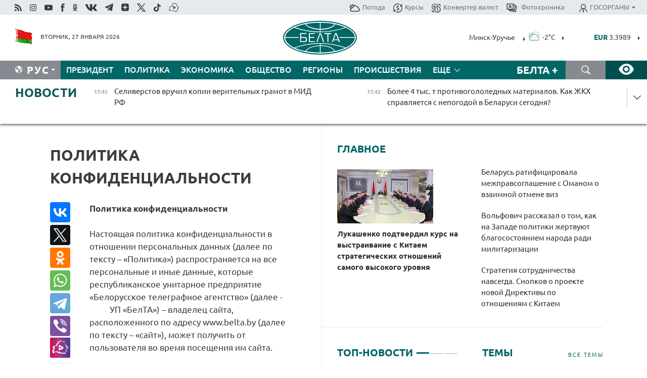

--- FILE ---
content_type: text/html; charset=UTF-8
request_url: https://belta.by/politika-konfidentsialnostibelta/
body_size: 24675
content:
    
    <!DOCTYPE HTML>
<html lang="ru-RU" >
<head  prefix="article: http://ogp.me/ns/article#">
    <title>Политика конфиденциальности | Новости Беларуси | БелТА</title>
    <meta http-equiv="Content-Type" content="text/html; charset=utf-8">
    <meta name="viewport" content="width=device-width, initial-scale=1.0">
    <meta http-equiv="X-UA-Compatible" content="IE=edge">
    <link rel="stylesheet" href="/styles/general_styles.css" type="text/css">
    <link rel="stylesheet" href="/styles/styles2.css?1769525156" type="text/css">
    <link rel="stylesheet" href="/styles/styles.css?1769525156" type="text/css">
    <link rel="stylesheet" href="/styles/tr_styles.css" type="text/css">
    <link rel="icon" href="https://belta.by/favicon.svg" type="image/x-icon">
    <link rel="icon" href="/desimages/fav.png" type="image/png">
    <meta name="description" content="Целью настоящей Политики является обеспечение надлежащей защиты информации о пользователях, в том числе их персональных данных, от несанкционированного доступа и разглашения.">
              <link rel = "canonical" href="https://belta.by/politika-konfidentsialnostibelta/">
     
                      <meta name="robots" content="index, follow">
        <meta property="og:type" content="website">
        <meta property="og:site_name" content="Белорусское телеграфное агентство">
        <meta property="og:url" content="https://belta.by/politika-konfidentsialnostibelta/">
        <meta property="og:title" content="Политика конфиденциальности | Новости Беларуси | БелТА">
        <meta property="og:description" content="Целью настоящей Политики является обеспечение надлежащей защиты информации о пользователях, в том числе их персональных данных, от несанкционированного доступа и разглашения.">
        
    	                        <meta name='yandex-verification' content='5663cc016ad6440d' />
            
                        <meta name="google-site-verification" content="andJQrL6AnIWI-D4xvMHHqOqg8Lisx5D6kMC7u9o5Bk" />
            
                        <meta property="fb:pages" content="107521439328407" />

            
                        <meta name="google-site-verification" content="co-xJOwE_pyZNYL8hF6TaT2C9dDisgW8231sszZ-JI0" />

            
                        <!-- Yandex.Metrika informer -->
<a href="https://metrika.yandex.by/stat/?id=15029098&amp;from=informer"
target="_blank" rel="nofollow"><img src="https://informer.yandex.ru/informer/15029098/1_1_FFFFFFFF_EFEFEFFF_0_pageviews"
style="width:80px; height:15px; border:0; display:none" alt="Яндекс.Метрика" title="Яндекс.Метрика: данные за сегодня (просмотры)" class="ym-advanced-informer" data-cid="15029098" data-lang="ru" /></a>
<!-- /Yandex.Metrika informer -->

<!-- Yandex.Metrika counter -->
<script type="text/javascript" >
   (function(m,e,t,r,i,k,a){m[i]=m[i]||function(){(m[i].a=m[i].a||[]).push(arguments)};
   m[i].l=1*new Date();
   for (var j = 0; j < document.scripts.length; j++) {if (document.scripts[j].src === r) { return; }}
   k=e.createElement(t),a=e.getElementsByTagName(t)[0],k.async=1,k.src=r,a.parentNode.insertBefore(k,a)})
   (window, document, "script", "https://mc.yandex.ru/metrika/tag.js", "ym");

   ym(15029098, "init", {
        clickmap:true,
        trackLinks:true,
        accurateTrackBounce:true,
        webvisor:true
   });
</script>
<noscript><div><img src="https://mc.yandex.ru/watch/15029098" style="position:absolute; left:-9999px;" alt="" /></div></noscript>
<!-- /Yandex.Metrika counter -->

            
                        <!-- Google tag (gtag.js) --> 
<script async src="https://www.googletagmanager.com/gtag/js?id=G-5G5YZ1E1J0"></script> <script> window.dataLayer = window.dataLayer || []; function gtag(){dataLayer.push(arguments);} gtag('js', new Date()); gtag('config', 'G-5G5YZ1E1J0');
</script>

            
                        <!--head -->
<script async src="https://widget.sparrow.ru/js/loader.js"></script>

            
        

            	
        
                                <script async src="https://lenta.sparrow.ru/js/loader.js"></script>

            
                        <!--head -->
<script async src="https://widget.sparrow.ru/js/embed.js"></script>

            
        

        
</head>
<body>
            <a id="top"></a>
	<div class="all   ">
        <div class="ban_main_top">
            
        </div>
        <div class="top_line">
	                <div class="social_icons">
                                          <a href="/rss" title="Rss"  target ="_self" onmouseover="this.children[0].src='https://img.belta.by/images/storage/banners/000015_e75332d9759a535dbd02582b38240ace_work.svg'" onmouseout="this.children[0].src='https://img.belta.by/images/storage/banners/000015_06c67faab12793f011de90a38aef8cf1_work.svg'">
                    <img class="lazyload" data-src="https://img.belta.by/images/storage/banners/000015_06c67faab12793f011de90a38aef8cf1_work.svg" alt="Rss" title="Rss" />
                </a>
                                              <a href="https://www.instagram.com/beltanews.official" title="Instagram" rel="nofollow"  target ="_blank" onmouseover="this.children[0].src='https://img.belta.by/images/storage/banners/000015_16d12d0a01989bf60add6345e63d7d6c_work.svg'" onmouseout="this.children[0].src='https://img.belta.by/images/storage/banners/000015_dfb020327a27875950807e5a19ffd020_work.svg'">
                    <img class="lazyload" data-src="https://img.belta.by/images/storage/banners/000015_dfb020327a27875950807e5a19ffd020_work.svg" alt="Instagram" title="Instagram" />
                </a>
                                              <a href="https://www.youtube.com/user/beltavideo" title="YouTube" rel="nofollow"  target ="_blank" onmouseover="this.children[0].src='https://img.belta.by/images/storage/banners/000015_f1b4133b2972136f56addd2ce6070ed2_work.svg'" onmouseout="this.children[0].src='https://img.belta.by/images/storage/banners/000015_d13d4ea0deac25c940a3d9accb7071c8_work.svg'">
                    <img class="lazyload" data-src="https://img.belta.by/images/storage/banners/000015_d13d4ea0deac25c940a3d9accb7071c8_work.svg" alt="YouTube" title="YouTube" />
                </a>
                                              <a href="https://www.facebook.com/beltanews/" title="facebook" rel="nofollow"  target ="_blank" onmouseover="this.children[0].src='https://img.belta.by/images/storage/banners/000015_2dd7ef0e89eb8223de5094653e8e3ca9_work.svg'" onmouseout="this.children[0].src='https://img.belta.by/images/storage/banners/000015_85de3d590e2215f9ee73d91065827c5f_work.svg'">
                    <img class="lazyload" data-src="https://img.belta.by/images/storage/banners/000015_85de3d590e2215f9ee73d91065827c5f_work.svg" alt="facebook" title="facebook" />
                </a>
                                              <a href="https://ok.ru/beltanews" title="odnoklassniki" rel="nofollow"  target ="_blank" onmouseover="this.children[0].src='https://img.belta.by/images/storage/banners/000015_5444909c31e907584930038efb9dec9a_work.svg'" onmouseout="this.children[0].src='https://img.belta.by/images/storage/banners/000015_b04121f7a43df29677bf43d83d5f7afd_work.svg'">
                    <img class="lazyload" data-src="https://img.belta.by/images/storage/banners/000015_b04121f7a43df29677bf43d83d5f7afd_work.svg" alt="odnoklassniki" title="odnoklassniki" />
                </a>
                                              <a href="https://vk.com/beltanews" title="ВК"  target ="_blank" onmouseover="this.children[0].src='https://img.belta.by/images/storage/banners/000015_b4fd98d6db82c9c31794c4d5c8bc6897_work.svg'" onmouseout="this.children[0].src='https://img.belta.by/images/storage/banners/000015_c4d04b8b3cff18d719ac28090efd708b_work.svg'">
                    <img class="lazyload" data-src="https://img.belta.by/images/storage/banners/000015_c4d04b8b3cff18d719ac28090efd708b_work.svg" alt="ВК" title="ВК" />
                </a>
                                              <a href="https://t.me/belta_telegramm" title="Telegram"  target ="_blank" onmouseover="this.children[0].src='https://img.belta.by/images/storage/banners/000015_71c906be1e070943faac041d399df6a2_work.png'" onmouseout="this.children[0].src='https://img.belta.by/images/storage/banners/000015_4a4a860a7eca08059fc35a7265f26636_work.svg'">
                    <img class="lazyload" data-src="https://img.belta.by/images/storage/banners/000015_4a4a860a7eca08059fc35a7265f26636_work.svg" alt="Telegram" title="Telegram" />
                </a>
                                              <a href="https://zen.yandex.ru/belta.by" title="Zen.yandex"  target ="_blank" onmouseover="this.children[0].src='https://img.belta.by/images/storage/banners/000015_766038a089c3272e8d29d93a7cb7cf03_work.svg'" onmouseout="this.children[0].src='https://img.belta.by/images/storage/banners/000015_e695db7a3fc8defe7a9c4b2caf17f517_work.svg'">
                    <img class="lazyload" data-src="https://img.belta.by/images/storage/banners/000015_e695db7a3fc8defe7a9c4b2caf17f517_work.svg" alt="Zen.yandex" title="Zen.yandex" />
                </a>
                                              <a href="https://www.twitter.com/beltanews" title="twitter"  target ="_blank" onmouseover="this.children[0].src='https://img.belta.by/images/storage/banners/000015_5c3d5a0c1f3a2f47f439c8105d1d4231_work.svg'" onmouseout="this.children[0].src='https://img.belta.by/images/storage/banners/000015_ebbb01b8bed63e6a644f0736e9700d58_work.svg'">
                    <img class="lazyload" data-src="https://img.belta.by/images/storage/banners/000015_ebbb01b8bed63e6a644f0736e9700d58_work.svg" alt="twitter" title="twitter" />
                </a>
                                              <a href="https://vm.tiktok.com/ZMSkrKcg6/" title="TikTok"  target ="_blank" onmouseover="this.children[0].src='https://img.belta.by/images/storage/banners/000015_02b08e68945ad7417317e29f28419dd7_work.svg'" onmouseout="this.children[0].src='https://img.belta.by/images/storage/banners/000015_b0a0c5b84511f1589367f88bf2a26ff6_work.svg'">
                    <img class="lazyload" data-src="https://img.belta.by/images/storage/banners/000015_b0a0c5b84511f1589367f88bf2a26ff6_work.svg" alt="TikTok" title="TikTok" />
                </a>
                                              <a href="https://videobel.by/ru-RU" title="videobel.by"  target ="_blank" onmouseover="this.children[0].src='https://img.belta.by/images/storage/banners/000015_2e32f761dcda423f47396bdbbe50799a_work.svg'" onmouseout="this.children[0].src='https://img.belta.by/images/storage/banners/000015_b142fa66f70acf9289e31643531e057d_work.svg'">
                    <img class="lazyload" data-src="https://img.belta.by/images/storage/banners/000015_b142fa66f70acf9289e31643531e057d_work.svg" alt="videobel.by" title="videobel.by" />
                </a>
                        </div>
    
	        <script>
        var scroll_items = Array();
    </script>
<div class="projects_menu">
	
                    <div class="projects_menu_item " id="pr_el_257"><a target="_blank"  href="http://belta.by/meteo/"  title="Погода" onmouseover="this.children[0].src='https://img.belta.by/images/storage/menu/000091_780475ce54241537057199193807b1c2.svg'" onmouseout="this.children[0].src='https://img.belta.by/images/storage/menu/000091_1a1bb0701f9d3f01b920ea218691e4e6.svg'">
            <img src="https://img.belta.by/images/storage/menu/000091_1a1bb0701f9d3f01b920ea218691e4e6.svg" title="Погода" alt="Погода"/><span>Погода</span>    </a>
            </div>
	
                    <div class="projects_menu_item " id="pr_el_258"><a target="_blank"  href="http://belta.by/currency/"  title="Курсы" onmouseover="this.children[0].src='https://img.belta.by/images/storage/menu/000091_392ede967e1c9a4f2dd58f8fb7121ace.svg'" onmouseout="this.children[0].src='https://img.belta.by/images/storage/menu/000091_741103557056bc95717efc0007c9a8b9.svg'">
            <img src="https://img.belta.by/images/storage/menu/000091_741103557056bc95717efc0007c9a8b9.svg" title="Курсы" alt="Курсы"/><span>Курсы</span>    </a>
            </div>
	
                    <div class="projects_menu_item " id="pr_el_461"><a target="_blank"  href="http://belta.by/konverter-valyut/"  title="Конвертер валют" onmouseover="this.children[0].src='https://img.belta.by/images/storage/menu/000091_257ab989382c03ca0cf846f2393e3edb.svg'" onmouseout="this.children[0].src='https://img.belta.by/images/storage/menu/000091_1e776498a84d5a964ffa737581f9796c.svg'">
            <img src="https://img.belta.by/images/storage/menu/000091_1e776498a84d5a964ffa737581f9796c.svg" title="Конвертер валют" alt="Конвертер валют"/><span>Конвертер валют</span>    </a>
            </div>
	
                    <div class="projects_menu_item " id="pr_el_58"><a target="_blank"  href="https://photobelta.by/"  title=" Фотохроника" onmouseover="this.children[0].src='https://img.belta.by/images/storage/menu/000091_67b2a7fda7a719c19d95c6acdb6bc728.svg'" onmouseout="this.children[0].src='https://img.belta.by/images/storage/menu/000091_9977c9bc7bd3b8c7436c91140b5212d9.svg'">
            <img src="https://img.belta.by/images/storage/menu/000091_9977c9bc7bd3b8c7436c91140b5212d9.svg" title=" Фотохроника" alt=" Фотохроника"/><span> Фотохроника</span>    </a>
            </div>
	
                    <div class="projects_menu_item projects_menu_drop" id="pr_el_111"><a   href="http://belta.by/"  title="ГОСОРГАНЫ" onmouseover="this.children[0].src='https://img.belta.by/images/storage/menu/000091_ac7f968d737ea18c8d0b7dd120436698.svg'" onmouseout="this.children[0].src='https://img.belta.by/images/storage/menu/000091_a798da0a2a2fb39e57893bcf36c1f22d.svg'">
            <img src="https://img.belta.by/images/storage/menu/000091_a798da0a2a2fb39e57893bcf36c1f22d.svg" title="ГОСОРГАНЫ" alt="ГОСОРГАНЫ"/><span>ГОСОРГАНЫ</span>    </a>
                    <script>
                var scroll_pr_m = "pr_m_111";
                scroll_items[scroll_items.length] = "pr_m_111";
            </script>
          <div class="projects_menu_s" id="pr_m_111">  
           	
                <div class="pr_menu_s_item">
                                                                                                                        <a target="_blank"   href="https://president.gov.by/ru" title="Президент Беларуси"  rel="nofollow">Президент Беларуси</a>
                        
                                    </div>
            	
                <div class="pr_menu_s_item">
                                                                                                                        <a target="_blank"   href="https://www.government.by/" title="Совет Министров"  rel="nofollow">Совет Министров</a>
                        
                                    </div>
            	
                <div class="pr_menu_s_item">
                                                                                                                        <a target="_blank"   href="https://sovrep.gov.by/" title="Совет Республики"  rel="nofollow">Совет Республики</a>
                        
                                    </div>
            	
                <div class="pr_menu_s_item">
                                                                                                                        <a target="_blank"   href="https://house.gov.by/ru" title="Палата представителей"  rel="nofollow">Палата представителей</a>
                        
                                    </div>
            	
                <div class="pr_menu_s_item">
                                                                                                                        <a target="_blank"   href="http://www.kc.gov.by/" title="Конституционный суд"  rel="nofollow">Конституционный суд</a>
                        
                                    </div>
            	
                <div class="pr_menu_s_item">
                                                                                                                        <a target="_blank"   href="http://www.court.gov.by/" title="Верховный суд"  rel="nofollow">Верховный суд</a>
                        
                                    </div>
            	
                <div class="pr_menu_s_item">
                                                                                                                        <a target="_blank"   href="http://www.kgk.gov.by/ru/" title="Комитет государственного контроля"  rel="nofollow">Комитет государственного контроля</a>
                        
                                    </div>
            	
                <div class="pr_menu_s_item">
                                                                                                                        <a target="_blank"   href="http://www.prokuratura.gov.by/" title="Генеральная прокуратура"  rel="nofollow">Генеральная прокуратура</a>
                        
                                    </div>
            	
                <div class="pr_menu_s_item">
                                                                                                                        <a target="_blank"   href="http://www.nbrb.by/" title="Национальный банк"  rel="nofollow">Национальный банк</a>
                        
                                    </div>
            	
                <div class="pr_menu_s_item">
                                                                                                                        <a target="_blank"   href="http://www.mas.by/" title="Министерство архитектуры и строительства"  rel="nofollow">Министерство архитектуры и строительства</a>
                        
                                    </div>
            	
                <div class="pr_menu_s_item">
                                                                                                                        <a target="_blank"   href="http://mvd.gov.by/" title="Министерство внутренних дел"  rel="nofollow">Министерство внутренних дел</a>
                        
                                    </div>
            	
                <div class="pr_menu_s_item">
                                                                                                                        <a target="_blank"   href="http://www.mjkx.gov.by/" title="Министерство ЖКХ"  rel="nofollow">Министерство ЖКХ</a>
                        
                                    </div>
            	
                <div class="pr_menu_s_item">
                                                                                                                        <a target="_blank"   href="http://minzdrav.gov.by/ru/" title="Министерство здравоохранения"  rel="nofollow">Министерство здравоохранения</a>
                        
                                    </div>
            	
                <div class="pr_menu_s_item">
                                                                                                                        <a target="_blank"   href="http://www.mfa.gov.by/" title="Министерство иностранных дел"  rel="nofollow">Министерство иностранных дел</a>
                        
                                    </div>
            	
                <div class="pr_menu_s_item">
                                                                                                                        <a target="_blank"   href="http://www.mininform.gov.by/" title="Министерство информации"  rel="nofollow">Министерство информации</a>
                        
                                    </div>
            	
                <div class="pr_menu_s_item">
                                                                                                                        <a target="_blank"   href="http://www.kultura.by/" title="Министерство культуры"  rel="nofollow">Министерство культуры</a>
                        
                                    </div>
            	
                <div class="pr_menu_s_item">
                                                                                                                        <a target="_blank"   href="http://www.mlh.gov.by/" title="Министерство лесного хозяйства"  rel="nofollow">Министерство лесного хозяйства</a>
                        
                                    </div>
            	
                <div class="pr_menu_s_item">
                                                                                                                        <a target="_blank"   href="http://nalog.gov.by/" title="Министерство по налогам и сборам"  rel="nofollow">Министерство по налогам и сборам</a>
                        
                                    </div>
            	
                <div class="pr_menu_s_item">
                                                                                                                        <a target="_blank"   href="http://edu.gov.by/" title="Министерство образования"  rel="nofollow">Министерство образования</a>
                        
                                    </div>
            	
                <div class="pr_menu_s_item">
                                                                                                                        <a target="_blank"   href="http://www.mil.by/" title="Министерство обороны"  rel="nofollow">Министерство обороны</a>
                        
                                    </div>
            	
                <div class="pr_menu_s_item">
                                                                                                                        <a target="_blank"   href="http://minpriroda.gov.by/" title="Министерство природных ресурсов"  rel="nofollow">Министерство природных ресурсов</a>
                        
                                    </div>
            	
                <div class="pr_menu_s_item">
                                                                                                                        <a target="_blank"   href="http://www.minprom.gov.by/" title="Министерство промышленности"  rel="nofollow">Министерство промышленности</a>
                        
                                    </div>
            	
                <div class="pr_menu_s_item">
                                                                                                                        <a target="_blank"   href="http://www.mpt.gov.by/" title="Министерство связи и информатизации"  rel="nofollow">Министерство связи и информатизации</a>
                        
                                    </div>
            	
                <div class="pr_menu_s_item">
                                                                                                                        <a target="_blank"   href="https://www.mshp.gov.by/" title="Министерство сельского хозяйства"  rel="nofollow">Министерство сельского хозяйства</a>
                        
                                    </div>
            	
                <div class="pr_menu_s_item">
                                                                                                                        <a target="_blank"   href="https://mst.gov.by/ru/" title="Министерство спорта"  rel="nofollow">Министерство спорта</a>
                        
                                    </div>
            	
                <div class="pr_menu_s_item">
                                                                                                                        <a target="_blank"   href="http://mart.gov.by/" title="Министерство антимонопольного регулирования и торговли"  rel="nofollow">Министерство антимонопольного регулирования и торговли</a>
                        
                                    </div>
            	
                <div class="pr_menu_s_item">
                                                                                                                        <a target="_blank"   href="http://www.mintrans.gov.by/" title="Министерство транспорта и коммуникаций"  rel="nofollow">Министерство транспорта и коммуникаций</a>
                        
                                    </div>
            	
                <div class="pr_menu_s_item">
                                                                                                                        <a target="_blank"   href="http://www.mintrud.gov.by/" title="Министерство труда и социальной защиты"  rel="nofollow">Министерство труда и социальной защиты</a>
                        
                                    </div>
            	
                <div class="pr_menu_s_item">
                                                                                                                        <a target="_blank"   href="http://mchs.gov.by/" title="Министерство по чрезвычайным ситуациям"  rel="nofollow">Министерство по чрезвычайным ситуациям</a>
                        
                                    </div>
            	
                <div class="pr_menu_s_item">
                                                                                                                        <a target="_blank"   href="http://www.minfin.gov.by/" title="Министерство финансов"  rel="nofollow">Министерство финансов</a>
                        
                                    </div>
            	
                <div class="pr_menu_s_item">
                                                                                                                        <a target="_blank"   href="http://www.economy.gov.by/" title="Министерство экономики"  rel="nofollow">Министерство экономики</a>
                        
                                    </div>
            	
                <div class="pr_menu_s_item">
                                                                                                                        <a target="_blank"   href="http://www.minenergo.gov.by/" title="Министерство энергетики"  rel="nofollow">Министерство энергетики</a>
                        
                                    </div>
            	
                <div class="pr_menu_s_item">
                                                                                                                        <a target="_blank"   href="https://minjust.gov.by/" title="Министерство юстиции"  rel="nofollow">Министерство юстиции</a>
                        
                                    </div>
            	
                <div class="pr_menu_s_item">
                                                                                                                        <a target="_blank"   href="http://www.gki.gov.by/" title="Госкомитет по имуществу"  rel="nofollow">Госкомитет по имуществу</a>
                        
                                    </div>
            	
                <div class="pr_menu_s_item">
                                                                                                                        <a target="_blank"   href="http://www.gknt.gov.by/" title="Госкомитет по науке и технологиям"  rel="nofollow">Госкомитет по науке и технологиям</a>
                        
                                    </div>
            	
                <div class="pr_menu_s_item">
                                                                                                                        <a target="_blank"   href="http://gosstandart.gov.by/" title="Госкомитет по стандартизации"  rel="nofollow">Госкомитет по стандартизации</a>
                        
                                    </div>
            	
                <div class="pr_menu_s_item">
                                                                                                                        <a target="_blank"   href="http://www.sudexpert.gov.by/" title="Госкомитет судебных экспертиз"  rel="nofollow">Госкомитет судебных экспертиз</a>
                        
                                    </div>
            	
                <div class="pr_menu_s_item">
                                                                                                                        <a target="_blank"   href="http://www.gpk.gov.by/" title="Государственный пограничный комитет"  rel="nofollow">Государственный пограничный комитет</a>
                        
                                    </div>
            	
                <div class="pr_menu_s_item">
                                                                                                                        <a target="_blank"   href="http://www.gtk.gov.by/" title="Государственный таможенный комитет"  rel="nofollow">Государственный таможенный комитет</a>
                        
                                    </div>
            	
                <div class="pr_menu_s_item">
                                                                                                                        <a target="_blank"   href="http://www.belstat.gov.by/" title="Национальный статистический комитет"  rel="nofollow">Национальный статистический комитет</a>
                        
                                    </div>
            	
                <div class="pr_menu_s_item">
                                                                                                                        <a target="_blank"   href="http://sk.gov.by/ru/" title="Следственный комитет"  rel="nofollow">Следственный комитет</a>
                        
                                    </div>
            	
                <div class="pr_menu_s_item">
                                                                                                                        <a target="_blank"   href="http://brest-region.gov.by/" title="Брестский облисполком"  rel="nofollow">Брестский облисполком</a>
                        
                                    </div>
            	
                <div class="pr_menu_s_item">
                                                                                                                        <a target="_blank"   href="https://vitebsk-region.gov.by/" title="Витебский облисполком"  rel="nofollow">Витебский облисполком</a>
                        
                                    </div>
            	
                <div class="pr_menu_s_item">
                                                                                                                        <a target="_blank"   href="http://gomel-region.gov.by/" title="Гомельский облисполком"  rel="nofollow">Гомельский облисполком</a>
                        
                                    </div>
            	
                <div class="pr_menu_s_item">
                                                                                                                        <a target="_blank"   href="http://grodno-region.gov.by/ru/" title="Гродненский облисполком"  rel="nofollow">Гродненский облисполком</a>
                        
                                    </div>
            	
                <div class="pr_menu_s_item">
                                                                                                                        <a target="_blank"   href="http://www.minsk-region.gov.by/" title="Минский облисполком"  rel="nofollow">Минский облисполком</a>
                        
                                    </div>
            	
                <div class="pr_menu_s_item">
                                                                                                                        <a target="_blank"   href="https://mogilev-region.gov.by/" title="Могилевский облисполком"  rel="nofollow">Могилевский облисполком</a>
                        
                                    </div>
            	
                <div class="pr_menu_s_item">
                                                                                                                        <a target="_blank"   href="http://www.minsk.gov.by/" title="Минский горисполком"  rel="nofollow">Минский горисполком</a>
                        
                                    </div>
                       </div> 
            </div>
</div>

     
        </div>
        <div class="header">
            <div class="header_date">
                                            <a class="header_flag" href="/" title="Флаг"  target ="_blank">
                <img 
                    src="https://img.belta.by/images/storage/banners/000461_f84a57f535ca765aa986787a72e34e6b_work.png" 
                    alt="Флаг" 
                    title="Флаг" 
                                    />
            </a>
            
                Вторник, 27 января 2026
            </div>
	    	        	        <div class="logo">
            
                                                                    <a href="/" title="Белорусское телеграфное агентство"  target ="_self">
                            <span class="logo_img"><img src="https://img.belta.by/images/storage/banners/000016_0e5faa1e4bb748d0cb03c4c485d4a9d3_work.svg" alt="Белорусское телеграфное агентство" title="Белорусское телеграфное агентство" /></span>
                                                    </a>
                                                        </div>
    
        	<div class="weather_currency">
            	<div class="weather_currency_inner">
            		    	 
	<form id="cityForm_header">
    	<input type="hidden" id="selCityIn_header" name="selCity" value="12"/>
        <span id="cityNameIn_header" class="header_weather link_arrow" onclick="open_block('city_hiddenIn_header');">Минск-Уручье</span>
        <a href="/meteo/" title="" id="weather_table_header">
<img src="/desimages/d_.svg" title=". "  alt=""/>
            
         -2&deg;C
            
        </a>    
            <a class="link_arrow" href="/meteo/" title=""></a>
            
            <div id="city_hiddenIn_header" style="display: none;">
                                <div class="close" onclick="close_popup('city_hiddenIn_header')"></div>
                <div class="header_cities_inner">
                	<div class="cityDownItem" onclick="setAction('selCityIn_header', 'cityNameIn_header', '14', this, 'city_hiddenIn_header');set_cookie('city', '14');get_page('/meteo/weatherInHeader?city=14&template=meteoData', 'weather_table_header', 0, '', '', 1);">Барановичи</div>
                	<div class="cityDownItem" onclick="setAction('selCityIn_header', 'cityNameIn_header', '15', this, 'city_hiddenIn_header');set_cookie('city', '15');get_page('/meteo/weatherInHeader?city=15&template=meteoData', 'weather_table_header', 0, '', '', 1);">Бобруйск</div>
                	<div class="cityDownItem" onclick="setAction('selCityIn_header', 'cityNameIn_header', '8', this, 'city_hiddenIn_header');set_cookie('city', '8');get_page('/meteo/weatherInHeader?city=8&template=meteoData', 'weather_table_header', 0, '', '', 1);">Борисов</div>
                	<div class="cityDownItem" onclick="setAction('selCityIn_header', 'cityNameIn_header', '18', this, 'city_hiddenIn_header');set_cookie('city', '18');get_page('/meteo/weatherInHeader?city=18&template=meteoData', 'weather_table_header', 0, '', '', 1);">Брест</div>
                	<div class="cityDownItem" onclick="setAction('selCityIn_header', 'cityNameIn_header', '6', this, 'city_hiddenIn_header');set_cookie('city', '6');get_page('/meteo/weatherInHeader?city=6&template=meteoData', 'weather_table_header', 0, '', '', 1);">Витебск</div>
                	<div class="cityDownItem" onclick="setAction('selCityIn_header', 'cityNameIn_header', '20', this, 'city_hiddenIn_header');set_cookie('city', '20');get_page('/meteo/weatherInHeader?city=20&template=meteoData', 'weather_table_header', 0, '', '', 1);">Гомель</div>
                	<div class="cityDownItem" onclick="setAction('selCityIn_header', 'cityNameIn_header', '10', this, 'city_hiddenIn_header');set_cookie('city', '10');get_page('/meteo/weatherInHeader?city=10&template=meteoData', 'weather_table_header', 0, '', '', 1);">Гродно</div>
                	<div class="cityDownItem" onclick="setAction('selCityIn_header', 'cityNameIn_header', '16', this, 'city_hiddenIn_header');set_cookie('city', '16');get_page('/meteo/weatherInHeader?city=16&template=meteoData', 'weather_table_header', 0, '', '', 1);">Жлобин</div>
                	<div class="cityDownItem" onclick="setAction('selCityIn_header', 'cityNameIn_header', '11', this, 'city_hiddenIn_header');set_cookie('city', '11');get_page('/meteo/weatherInHeader?city=11&template=meteoData', 'weather_table_header', 0, '', '', 1);">Лида</div>
                	<div class="cityDownItem" onclick="setAction('selCityIn_header', 'cityNameIn_header', '12', this, 'city_hiddenIn_header');set_cookie('city', '12');get_page('/meteo/weatherInHeader?city=12&template=meteoData', 'weather_table_header', 0, '', '', 1);">Минск-Уручье</div>
                	<div class="cityDownItem" onclick="setAction('selCityIn_header', 'cityNameIn_header', '13', this, 'city_hiddenIn_header');set_cookie('city', '13');get_page('/meteo/weatherInHeader?city=13&template=meteoData', 'weather_table_header', 0, '', '', 1);">Могилев</div>
                	<div class="cityDownItem" onclick="setAction('selCityIn_header', 'cityNameIn_header', '19', this, 'city_hiddenIn_header');set_cookie('city', '19');get_page('/meteo/weatherInHeader?city=19&template=meteoData', 'weather_table_header', 0, '', '', 1);">Мозырь</div>
                	<div class="cityDownItem" onclick="setAction('selCityIn_header', 'cityNameIn_header', '9', this, 'city_hiddenIn_header');set_cookie('city', '9');get_page('/meteo/weatherInHeader?city=9&template=meteoData', 'weather_table_header', 0, '', '', 1);">Орша</div>
                	<div class="cityDownItem" onclick="setAction('selCityIn_header', 'cityNameIn_header', '5', this, 'city_hiddenIn_header');set_cookie('city', '5');get_page('/meteo/weatherInHeader?city=5&template=meteoData', 'weather_table_header', 0, '', '', 1);">Полоцк</div>
                	<div class="cityDownItem" onclick="setAction('selCityIn_header', 'cityNameIn_header', '22', this, 'city_hiddenIn_header');set_cookie('city', '22');get_page('/meteo/weatherInHeader?city=22&template=meteoData', 'weather_table_header', 0, '', '', 1);">Солигорск</div>
                        </div>
            </div>
            
                	</form>
	
   

    
				 	    <div class="header_currency_conteiner">
        <div id="header_currency">
<a class="header_currency" href="/currency/"><span> EUR</span> 3.3989</a>
<a class="header_currency" href="/currency/"><span> USD</span> 2.8593</a>
<a class="header_currency" href="/currency/"><span>100 RUB</span> 3.7353</a>
        </div>
<a class="link_arrow" href="/currency/" title="Подробнее о курсах валют НБ"></a>
</div>

            	</div>
            </div>
 	   	</div>
                <div class="menu_line" >
		    <div class="main_langs" id="main_langs">
            <div class="main_langs_inner" id="main_langs_inner">
	
                                                    	
                                    <div class="main_lang_item" ><a target="_blank"   href="https://blr.belta.by" title="Бел" >Бел </a></div>
        	
                                    <div class="main_lang_item" ><a target="_blank"   href="https://pol.belta.by" title="Pl" >Pl </a></div>
        	
                                    <div class="main_lang_item" ><a target="_blank"   href="https://eng.belta.by" title="Eng" >Eng </a></div>
        	
                                    <div class="main_lang_item" ><a target="_blank"   href="https://deu.belta.by" title="Deu" >Deu </a></div>
        	
                                    <div class="main_lang_item" ><a target="_blank"   href="https://esp.belta.by" title="Esp" >Esp </a></div>
        	
                                    <div class="main_lang_item" ><a target="_blank"   href="https://chn.belta.by/" title="中文" >中文 </a></div>
        </div>
<div class="main_lang_item main_lang_selected" ><a   href="http://belta.by/" title="Рус">Рус</a></div>
</div>
		

    		   <div class="h_menu_fp" id="h_menu_fp" >
    <div class="h_menu_title" id="h_menu_title">
                Меню
    </div>
            <div class="h_menu_s" id="h_menu_s"></div>
        <div class="menu_more">
            <div class="menu_more_title" id="h_menu_more" >Еще </div>
                    <div id="h_menu" class="h_menu">
                <div class="content_all_margin">
	                        <div class="menu_els" id="h_menu_line_1">
                                                            <div class="menu_item " id="h_menu_item_1_1">
                            <a   href="http://belta.by/president/" title="Президент">Президент</a>
                        </div>
                                                                                <div class="menu_item " id="h_menu_item_1_2">
                            <a   href="http://belta.by/politics/" title="Политика">Политика</a>
                        </div>
                                                                                <div class="menu_item " id="h_menu_item_1_3">
                            <a   href="http://belta.by/economics/" title="Экономика">Экономика</a>
                        </div>
                                                                                <div class="menu_item " id="h_menu_item_1_4">
                            <a   href="http://belta.by/society/" title="Общество">Общество</a>
                        </div>
                                                                                <div class="menu_item " id="h_menu_item_1_5">
                            <a   href="http://belta.by/regions/" title="Регионы">Регионы</a>
                        </div>
                                                                                <div class="menu_item " id="h_menu_item_1_6">
                            <a   href="http://belta.by/incident/" title="Происшествия">Происшествия</a>
                        </div>
                                                                                <div class="menu_item " id="h_menu_item_1_7">
                            <a   href="http://belta.by/tech/" title="Технологии">Технологии</a>
                        </div>
                                                                                <div class="menu_item " id="h_menu_item_1_8">
                            <a   href="http://belta.by/world/" title="В мире">В мире</a>
                        </div>
                                                                                <div class="menu_item " id="h_menu_item_1_9">
                            <a   href="http://belta.by/culture/" title="Культура">Культура</a>
                        </div>
                                                                                <div class="menu_item " id="h_menu_item_1_10">
                            <a   href="http://belta.by/sport/" title="Спорт">Спорт</a>
                        </div>
                                                                                <div class="menu_item " id="h_menu_item_1_11">
                            <a   href="http://belta.by/events/" title="Афиша">Афиша</a>
                        </div>
                                                                                <div class="menu_item " id="h_menu_item_1_12">
                            <a   href="http://belta.by/kaleidoscope/" title="Калейдоскоп">Калейдоскоп</a>
                        </div>
                                                </div>
                                                                <div class="menu_els" id="h_menu_line_3">
                                                            <div class="menu_item " id="h_menu_item_3_1">
                            <a   href="http://belta.by/comments/" title="Комментарии">Комментарии</a>
                        </div>
                                                                                <div class="menu_item " id="h_menu_item_3_2">
                            <a   href="http://belta.by/interview/" title="Интервью">Интервью</a>
                        </div>
                                                </div>
                                            <div class="menu_els" id="h_menu_line_4">
                                                            <div class="menu_item " id="h_menu_item_4_1">
                            <a   href="http://belta.by/photonews/" title="Фотоновости">Фотоновости</a>
                        </div>
                                                                                <div class="menu_item " id="h_menu_item_4_2">
                            <a   href="http://belta.by/search/findTags/1193/" title="Репортаж">Репортаж</a>
                        </div>
                                                                                <div class="menu_item " id="h_menu_item_4_3">
                            <a   href="http://belta.by/video/" title="Видео">Видео</a>
                        </div>
                                                                                <div class="menu_item " id="h_menu_item_4_4">
                            <a   href="http://belta.by/infographica/" title="Инфографика">Инфографика</a>
                        </div>
                                                </div>
                                            <div class="menu_els" id="h_menu_line_5">
                                                            <div class="menu_item " id="h_menu_item_5_1">
                            <a   href="http://belta.by/new-about-agency/" title="Об агентстве">Об агентстве</a>
                        </div>
                                                                                <div class="menu_item " id="h_menu_item_5_2">
                            <a   href="http://belta.by/press-center/" title="Пресс-центр">Пресс-центр</a>
                        </div>
                                                                                <div class="menu_item " id="h_menu_item_5_3">
                            <a   href="http://belta.by/advertising/" title="Реклама">Реклама</a>
                        </div>
                                                                                <div class="menu_item " id="h_menu_item_5_4">
                            <a   href="http://belta.by/contacts/" title="Контакты">Контакты</a>
                        </div>
                                                </div>
                                                                                        </div>
       
    </div>
                    </div>
           </div>            
	


	
			    <div class="vsv">
                              <a href="/special/" title="Версия для слабовидящих"  target ="_self" onmouseover="this.children[0].src='https://img.belta.by/images/storage/banners/000348_d6729adc3ec89b066e21fde3221aee32_work.svg'" onmouseout="this.children[0].src='https://img.belta.by/images/storage/banners/000348_62ac476b347e745a56913223e1431577_work.svg'">
                    <img class="lazyload" data-src="https://img.belta.by/images/storage/banners/000348_62ac476b347e745a56913223e1431577_work.svg" alt="Версия для слабовидящих" title="Версия для слабовидящих" />
                </a>
                    </div>
    
    		<div class="search_btn" onclick="open_search('search')"></div>
<form action="/search/getResultsForPeriod/" id="search">
    <input type="text" name="query" value="" placeholder="Поиск" class="search_edit"/>
    <input type="submit" value="НАЙТИ" class="search_submit" />
    <div class="clear"></div>
        <div class="fp_search_where">
        <span id="fp_search_where">Искать:</span>
            <input type="radio" name="group" value="0" id="group_0"/><label for="group_0">Везде</label>
                                                        <input type="radio" name="group" value="2" id="group_2"/><label for="group_2">Новости</label>
                                           <input type="radio" name="group" value="3" id="group_3"/><label for="group_3">Фото</label>
                                           <input type="radio" name="group" value="4" id="group_4"/><label for="group_4">Видео</label>
                                           <input type="radio" name="group" value="5" id="group_5"/><label for="group_5">Инфографика</label>
                                           <input type="radio" name="group" value="10" id="group_10"/><label for="group_10">Официальные видео</label>
                                           <input type="radio" name="group" value="11" id="group_11"/><label for="group_11">Пресс-центр </label>
                                           <input type="radio" name="group" value="12" id="group_12"/><label for="group_12">Плакаты</label>
               </div>
       <div class="fp_search_where">
        <span id="fp_search_when">За период:</span>
            <input type="radio" name="period" value="0" id="period_0"/><label for="period_0">Весь</label>
            <input type="radio" name="period" value="1" id="period_1"/><label for="period_1">День</label>
            <input type="radio" name="period" value="2" id="period_2"/><label for="period_2">Неделя</label>
            <input type="radio" name="period" value="3" id="period_3"/><label for="period_3">Месяц</label>
            <input type="radio" name="period" value="4" id="period_4"/><label for="period_4">За год</label>
                </div>
    <div class="search_close close_btn" onclick="close_search('search')"></div>
</form>
   

        	    <div class="belta_plus">
      	<a href="https://beltaplus.by/ru" title="Белта +"  target ="_blank">Белта +</a>
        </div>
    
            		</div>
    <div class="top_lenta_inner">
  <div class="top_lenta">
    <a href="/" title="На главную" class="tl_logo"></a>
    <div class="tl_title">
                    <a href="http://belta.by/all_news" title="Новости">Новости</a>
            </div>
                            <div class="tl_inner" id="tl_inner">
        
        <div class="tl_item">
	        	            	        	                                                                        	                	                                <a  href="http://belta.by/politics/view/seliverstov-vruchil-kopii-veritelnyh-gramot-v-mid-rf-761288-2026/"   title="Селиверстов вручил копии верительных грамот в МИД РФ ">
                    <span class="tl_date">
                                                                                                <span>17:45</span>
                    </span>
                    <span class="tl_news">Селиверстов вручил копии верительных грамот в МИД РФ </span>
                    <span class="tl_node">Политика</span>
                </a>
        </div>
        
        <div class="tl_item">
	        	            	        	                                                                        	                	                                <a  href="http://belta.by/society/view/bolee-4-tys-t-protivogololednyh-materialov-kak-zhkh-spravljaetsja-s-nepogodoj-v-belarusi-segodnja-761287-2026/"   title="Более 4 тыс. т противогололедных материалов. Как ЖКХ справляется с непогодой в Беларуси сегодня?">
                    <span class="tl_date">
                                                                                                <span>17:42</span>
                    </span>
                    <span class="tl_news">Более 4 тыс. т противогололедных материалов. Как ЖКХ справляется с непогодой в Беларуси сегодня?</span>
                    <span class="tl_node">Общество</span>
                </a>
        </div>
        
        <div class="tl_item">
	        	            	        	                                                                        	                	                                <a  href="http://belta.by/world/view/pora-vstat-s-kolen-ljudi-smotrjat-navrotskij-i-tusk-obmenjalis-ljubeznostjami-na-fone-zajavlenij-trampa-761286-2026/"   title="&quot;Пора встать с колен... Люди смотрят&quot;. Навроцкий и Туск &quot;обменялись любезностями&quot; на фоне заявлений Трампа ">
                    <span class="tl_date">
                                                                                                <span>17:34</span>
                    </span>
                    <span class="tl_news">"Пора встать с колен... Люди смотрят". Навроцкий и Туск "обменялись любезностями" на фоне заявлений Трампа </span>
                    <span class="tl_node">В мире</span>
                </a>
        </div>
        
        <div class="tl_item">
	        	            	        	                                                                        	                	                                <a  href="http://belta.by/world/view/v-velikobritanii-rekordnoe-kolichestvo-ljudej-zhivet-v-uslovijah-krajnej-nischety-761285-2026/"   title="В Великобритании рекордное количество людей живет в условиях крайней нищеты">
                    <span class="tl_date">
                                                                                                <span>17:33</span>
                    </span>
                    <span class="tl_news">В Великобритании рекордное количество людей живет в условиях крайней нищеты</span>
                    <span class="tl_node">В мире</span>
                </a>
        </div>
        
        <div class="tl_item">
	        	            	        	                                                                        	                	                                <a  href="http://belta.by/regions/view/v-lidskom-rajone-zaderzhali-pjjanogo-ugonschika-avto-kotoryj-vjehal-v-sugrob-761284-2026/"   title="В Лидском районе задержали пьяного угонщика авто, который въехал в сугроб">
                    <span class="tl_date">
                                                                                                <span>17:21</span>
                    </span>
                    <span class="tl_news">В Лидском районе задержали пьяного угонщика авто, который въехал в сугроб</span>
                    <span class="tl_node">Регионы</span>
                </a>
        </div>
        
        <div class="tl_item">
	        	            	        	                                                                        	                	                                <a  href="http://belta.by/president/view/belarus-ratifitsirovala-mezhpravsoglashenie-s-omanom-o-vzaimnoj-otmene-viz-761283-2026/"   title="Беларусь ратифицировала межправсоглашение с Оманом о взаимной отмене виз ">
                    <span class="tl_date">
                                                                                                <span>17:18</span>
                    </span>
                    <span class="tl_news">Беларусь ратифицировала межправсоглашение с Оманом о взаимной отмене виз </span>
                    <span class="tl_node">Президент</span>
                </a>
        </div>
        
        <div class="tl_item">
	        	            	        	                                                                        	                	                                <a  href="http://belta.by/regions/view/zhitel-mogileva-poluchal-vzjatki-za-podpisanie-aktov-priemki-objektov-delo-napravleno-v-sud-761281-2026/"   title="Житель Могилева получал взятки за подписание актов приемки объектов, дело направлено в суд ">
                    <span class="tl_date">
                                                                                                <span>17:10</span>
                    </span>
                    <span class="tl_news">Житель Могилева получал взятки за подписание актов приемки объектов, дело направлено в суд </span>
                    <span class="tl_node">Регионы</span>
                </a>
        </div>
        
        <div class="tl_item">
	        	            	        	                                                                        	                	                                <a  href="http://belta.by/culture/view/vystavku-o-evrejskih-avtorah-belarusi-predstavili-v-muzee-zapovednike-zaslavl-761280-2026/"   title="Выставку о еврейских авторах Беларуси представили в музее-заповеднике &quot;Заславль&quot; ">
                    <span class="tl_date">
                                                                                                <span>17:06</span>
                    </span>
                    <span class="tl_news">Выставку о еврейских авторах Беларуси представили в музее-заповеднике "Заславль" </span>
                    <span class="tl_node">Культура</span>
                </a>
        </div>
        
        <div class="tl_item">
	        	            	        	                                                                        	                	                                <a  href="http://belta.by/economics/view/budet-li-i-dalshe-ukrepljatsja-belorusskij-rubl-glava-natsbanka-dal-prognoz-761279-2026/"   title="Будет ли и дальше укрепляться белорусский рубль? Глава Нацбанка дал прогноз">
                    <span class="tl_date">
                                                                                                <span>17:02</span>
                    </span>
                    <span class="tl_news">Будет ли и дальше укрепляться белорусский рубль? Глава Нацбанка дал прогноз</span>
                    <span class="tl_node">Экономика</span>
                </a>
        </div>
        
        <div class="tl_item">
	        	            	        	                                                                        	                	                                <a  href="http://belta.by/regions/view/v-mogilevskoj-oblasti-profsojuz-pomog-vernut-bolee-br1-mln-rabotnikam-lesnoj-promyshlennosti-761278-2026/"   title="В Могилевской области профсоюз помог вернуть более Br1 млн работникам лесной промышленности">
                    <span class="tl_date">
                                                                                                <span>16:58</span>
                    </span>
                    <span class="tl_news">В Могилевской области профсоюз помог вернуть более Br1 млн работникам лесной промышленности</span>
                    <span class="tl_node">Регионы</span>
                </a>
        </div>
        
        <div class="tl_item">
	        	            	        	                                                                        	                	                                <a  href="http://belta.by/economics/view/v-eaes-berut-kurs-na-razvitie-vodorodnogo-transporta-761277-2026/"   title="В ЕАЭС берут курс на развитие водородного транспорта">
                    <span class="tl_date">
                                                                                                <span>16:53</span>
                    </span>
                    <span class="tl_news">В ЕАЭС берут курс на развитие водородного транспорта</span>
                    <span class="tl_node">Экономика</span>
                </a>
        </div>
        
        <div class="tl_item">
	        	            	        	                                                                        	                	                                <a  href="http://belta.by/world/view/posle-moschnogo-shtorma-citsilijskij-gorod-nishemi-okazalsja-na-kraju-obryva-761275-2026/"   title="После мощного шторма cицилийский город Нишеми оказался на краю обрыва ">
                    <span class="tl_date">
                                                                                                <span>16:48</span>
                    </span>
                    <span class="tl_news">После мощного шторма cицилийский город Нишеми оказался на краю обрыва </span>
                    <span class="tl_node">В мире</span>
                </a>
        </div>
        
        <div class="tl_item">
	        	            	        	                                                                        	                	                                <a  href="http://belta.by/economics/view/belarus-i-uzbekistan-zainteresovany-v-naraschivanii-vzaimnoj-torgovli-i-investitsionnogo-761273-2026/"   title="Беларусь и Узбекистан заинтересованы в наращивании взаимной торговли и инвестиционного сотрудничества">
                    <span class="tl_date">
                                                                                                <span>16:45</span>
                    </span>
                    <span class="tl_news">Беларусь и Узбекистан заинтересованы в наращивании взаимной торговли и инвестиционного сотрудничества</span>
                    <span class="tl_node">Экономика</span>
                </a>
        </div>
        
        <div class="tl_item">
	        	            	        	                                                                        	                	                                <a  href="http://belta.by/economics/view/ne-menee-100-skvazhin-planiruet-proburit-belorusneft-v-2026-godu-761272-2026/"   title="Не менее 100 скважин планирует пробурить &quot;Белоруснефть&quot; в 2026 году">
                    <span class="tl_date">
                                                                                                <span>16:43</span>
                    </span>
                    <span class="tl_news">Не менее 100 скважин планирует пробурить "Белоруснефть" в 2026 году</span>
                    <span class="tl_node">Экономика</span>
                </a>
        </div>
        
        <div class="tl_item">
	        	            	        	                                                                        	                	                                <a  href="http://belta.by/world/view/v-avstrii-zaderzhali-grazhdanina-rumynii-za-popytku-ugnat-poezd-761271-2026/"   title="В Австрии задержали гражданина Румынии за попытку угнать поезд">
                    <span class="tl_date">
                                                                                                <span>16:39</span>
                    </span>
                    <span class="tl_news">В Австрии задержали гражданина Румынии за попытку угнать поезд</span>
                    <span class="tl_node">В мире</span>
                </a>
        </div>
        
        <div class="tl_item">
	        	            	        	                                                                        	                	                                <a  href="http://belta.by/politics/view/posol-belarusi-nazval-dva-elementa-mjagkoj-sily-v-razvitii-sotrudnichestva-s-kitaem-761274-2026/"   title="Посол Беларуси назвал два элемента мягкой силы в развитии сотрудничества с Китаем">
                    <span class="tl_date">
                                                                                                <span>16:37</span>
                    </span>
                    <span class="tl_news">Посол Беларуси назвал два элемента мягкой силы в развитии сотрудничества с Китаем</span>
                    <span class="tl_node">Политика</span>
                </a>
        </div>
        
        <div class="tl_item">
	        	            	        	                                                                        	                	                                <a  href="http://belta.by/society/view/tsentr-kiberbezopasnosti-i-reagirovanija-na-kiberintsidenty-sozdan-na-bzhd-761268-2026/"   title="Центр кибербезопасности и реагирования на киберинциденты создан на БЖД ">
                    <span class="tl_date">
                                                                                                <span>16:32</span>
                    </span>
                    <span class="tl_news">Центр кибербезопасности и реагирования на киберинциденты создан на БЖД </span>
                    <span class="tl_node">Общество</span>
                </a>
        </div>
        
        <div class="tl_item">
	        	            	        	                                                                        	                	                                <a  href="http://belta.by/regions/view/muzhchina-v-kobrinskom-rajone-nezakonno-obogatilsja-pochti-na-br80-tys-on-zakljuchen-pod-strazhu-761267-2026/"   title="Мужчина в Кобринском районе незаконно обогатился почти на Br80 тыс. Он заключен под стражу">
                    <span class="tl_date">
                                                                                                <span>16:30</span>
                    </span>
                    <span class="tl_news">Мужчина в Кобринском районе незаконно обогатился почти на Br80 тыс. Он заключен под стражу</span>
                    <span class="tl_node">Регионы</span>
                </a>
        </div>
        
        <div class="tl_item">
	        	            	        	                                                                        	                	                                <a  href="http://belta.by/society/view/kak-v-sovremennoj-belorusskoj-i-russkoj-literature-osveschaetsja-tema-vov-rasskazala-professor-vgu-761266-2026/"   title="Как в современной белорусской и русской литературе освещается тема ВОВ, рассказала профессор ВГУ">
                    <span class="tl_date">
                                                                                                <span>16:28</span>
                    </span>
                    <span class="tl_news">Как в современной белорусской и русской литературе освещается тема ВОВ, рассказала профессор ВГУ</span>
                    <span class="tl_node">Общество</span>
                </a>
        </div>
        
        <div class="tl_item">
	        	            	        	                                                                        	                	                                <a  href="http://belta.by/regions/view/vyjavit-riski-do-togo-kak-proizojdet-tragedija-v-minske-sotrudniki-militsii-i-mchs-proveli-761264-2026/"   title="&quot;Выявить риски до того, как произойдет трагедия&quot;. В Минске сотрудники милиции и МЧС провели профилактический рейд">
                    <span class="tl_date">
                                                                                                <span>16:23</span>
                    </span>
                    <span class="tl_news">"Выявить риски до того, как произойдет трагедия". В Минске сотрудники милиции и МЧС провели профилактический рейд</span>
                    <span class="tl_node">Регионы</span>
                </a>
        </div>
        
        <div class="tl_item">
	        	            	        	                                                                        	                	                                <a  href="http://belta.by/regions/view/nedoplachennyj-zarabotok-remont-doma-s-kakimi-problemami-obraschajutsja-v-prokuraturu-vitebskoj-oblasti-761263-2026/"   title="Недоплаченный заработок, ремонт дома. С какими проблемами обращаются в прокуратуру Витебской области">
                    <span class="tl_date">
                                                                                                <span>16:10</span>
                    </span>
                    <span class="tl_news">Недоплаченный заработок, ремонт дома. С какими проблемами обращаются в прокуратуру Витебской области</span>
                    <span class="tl_node">Регионы</span>
                </a>
        </div>
        
        <div class="tl_item">
	        	            	        	                                                                        	                	                                <a  href="http://belta.by/society/view/pochemu-ushel-iz-doma-podrostok-kotorogo-iskali-neskolko-dnej-rasskazali-v-militsii-761262-2026/"   title="Почему ушел из дома подросток, которого искали несколько дней, рассказали в милиции">
                    <span class="tl_date">
                                                                                                <span>16:09</span>
                    </span>
                    <span class="tl_news">Почему ушел из дома подросток, которого искали несколько дней, рассказали в милиции</span>
                    <span class="tl_node">Общество</span>
                </a>
        </div>
        
        <div class="tl_item">
	        	            	        	                                                                        	                	                                <a  href="http://belta.by/economics/view/belarus-zainteresovana-v-rasshirenii-postavok-molochnoj-produktsii-v-indoneziju-761261-2026/"   title="Беларусь заинтересована в расширении поставок молочной продукции в Индонезию ">
                    <span class="tl_date">
                                                                                                <span>16:06</span>
                    </span>
                    <span class="tl_news">Беларусь заинтересована в расширении поставок молочной продукции в Индонезию </span>
                    <span class="tl_node">Экономика</span>
                </a>
        </div>
        
        <div class="tl_item">
	        	            	        	                                                                        	                	                                <a  href="http://belta.by/world/view/shtorm-chandra-obrushilsja-na-velikobritaniju-vyzvav-masshtabnye-navodnenija-761260-2026/"   title="Шторм &quot;Чандра&quot; обрушился на Великобританию, вызвав масштабные наводнения">
                    <span class="tl_date">
                                                                                                <span>16:04</span>
                    </span>
                    <span class="tl_news">Шторм "Чандра" обрушился на Великобританию, вызвав масштабные наводнения</span>
                    <span class="tl_node">В мире</span>
                </a>
        </div>
        
        <div class="tl_item">
	        	            	        	                                                                        	                	                                <a  href="http://belta.by/world/view/posle-krupnogo-pozhara-v-tts-v-pakistanskom-karachi-podtverzhdena-gibel-73-chelovek-761259-2026/"   title="После крупного пожара в ТЦ в пакистанском Карачи подтверждена гибель 73 человек">
                    <span class="tl_date">
                                                                                                <span>16:02</span>
                    </span>
                    <span class="tl_news">После крупного пожара в ТЦ в пакистанском Карачи подтверждена гибель 73 человек</span>
                    <span class="tl_node">В мире</span>
                </a>
        </div>
        
        <div class="tl_item">
	        	            	        	                                                                        	                	                                <a  href="http://belta.by/society/view/shkolniki-iz-belarusi-i-rossii-sozdali-rukopisnyj-variant-knigi-borisa-vasiljeva-o-zaschitnikah-761258-2026/"   title="Школьники из Беларуси и России создали рукописный вариант книги Бориса Васильева о защитниках Брестской крепости ">
                    <span class="tl_date">
                                                                                                <span>16:00</span>
                    </span>
                    <span class="tl_news">Школьники из Беларуси и России создали рукописный вариант книги Бориса Васильева о защитниках Брестской крепости </span>
                    <span class="tl_node">Общество</span>
                </a>
        </div>
        
        <div class="tl_item">
	        	            	        	                                                                        	                	                                <a  href="http://belta.by/tech/view/britva-s-iskusstvennym-intellektom-dreame-vypustil-novyj-bjjuti-gadzhet-760983-2026/"   title="Бритва с искусственным интеллектом? Dreame выпустил новый бьюти-гаджет">
                    <span class="tl_date">
                                                                                                <span>16:00</span>
                    </span>
                    <span class="tl_news">Бритва с искусственным интеллектом? Dreame выпустил новый бьюти-гаджет</span>
                    <span class="tl_node">Технологии</span>
                </a>
        </div>
        
        <div class="tl_item">
	        	            	        	                                                                        	                	                                <a  href="http://belta.by/society/view/gosstandart-objjavil-konkurs-na-luchshij-proekt-uluchshenija-v-strane-organizatsii-otrasli-v-2026-godu-761257-2026/"   title="Госстандарт объявил конкурс на лучший проект улучшения в стране, организации, отрасли в 2026 году">
                    <span class="tl_date">
                                                                                                <span>15:59</span>
                    </span>
                    <span class="tl_news">Госстандарт объявил конкурс на лучший проект улучшения в стране, организации, отрасли в 2026 году</span>
                    <span class="tl_node">Общество</span>
                </a>
        </div>
        
        <div class="tl_item">
	        	            	        	                                                                        	                	                                <a  href="https://belta.by/interview/view/fokus-na-zaprosy-realnogo-sektora-rektor-brgtu-o-nauke-nastavnichestve-i-konkurentsii-so-stolitsej-9938/"  target='_blank' title="Фокус на запросы реального сектора. Ректор БрГТУ о науке, наставничестве и конкуренции со столицей">
                    <span class="tl_date">
                                                                                                <span>15:55</span>
                    </span>
                    <span class="tl_news">Фокус на запросы реального сектора. Ректор БрГТУ о науке, наставничестве и конкуренции со столицей</span>
                    <span class="tl_node">Общество</span>
                </a>
        </div>
        
        <div class="tl_item">
	        	            	        	                                                                        	                	                                <a  href="http://belta.by/society/view/minzdrav-risk-rasprostranenija-virusa-nipah-na-territorii-belarusi-minimalen-761255-2026/"   title="Минздрав: риск распространения вируса Нипах на территории Беларуси минимален">
                    <span class="tl_date">
                                                                                                <span>15:54</span>
                    </span>
                    <span class="tl_news">Минздрав: риск распространения вируса Нипах на территории Беларуси минимален</span>
                    <span class="tl_node">Общество</span>
                </a>
        </div>
        <a class="all_news" href="http://belta.by/all_news" title="Все новости">Все новости</a> 
    </div>
    <div class="tl_arrow" title="" id="tl_arrow"></div>
    <a class="all_news main_left_col" href="http://belta.by/all_news" title="Все новости">Все новости</a> 
  </div>
    
</div>        
    <div class="main">
      <div class="content">  
          <div class="content_margin">   
           <div class="mc-f" style="display:none!important;">
        <p>Опубликовано: 
            </p>
        <p itemprop="articleSection"></p>

<div itemprop="author" itemscope itemtype="https://schema.org/Organization">
      <meta itemprop="name" content="БелТА" />
      <meta itemprop="url" content="https://belta.by" />
    </div>

    <div itemprop="publisher" itemscope itemtype="https://schema.org/Organization">
      <meta itemprop="name" content="Белорусское телеграфное агентство" />
      <meta itemprop="url" content="https://belta.by" />
      <div itemprop="logo" itemscope itemtype="https://schema.org/ImageObject">
        <img src="https://belta.by/favicon.svg" alt="Логотип БелТА" />
        <meta itemprop="url" content="https://belta.by/favicon.svg" />
        <meta itemprop="width" content="512" />
        <meta itemprop="height" content="512" />
      </div>
    </div>
   </div>
        	        
        <h1 class="upper">
                            Политика конфиденциальности
                    </h1>
        <div class="inner_content">
                            <div class="social_icons_c">
                                                                                                <div><script src="https://yastatic.net/es5-shims/0.0.2/es5-shims.min.js"></script>
<script src="https://yastatic.net/share2/share.js"></script>
<div class="ya-share2" style="background:none!important" data-services="facebook,vkontakte,twitter,odnoklassniki,whatsapp,telegram,viber"></div>
</div>
            
       

                                                <div class="inline">
                              <a href="https://videobel.by/ru-RU" title="videobel.by"  target ="_blank" >
                    <img class="lazyload" data-src="https://img.belta.by/images/storage/banners/000582_599a934b801de5c5ab6fb341a8bdd275_work.svg" alt="videobel.by" title="videobel.by" />
                </a>
                    </div>
    
                        <a href="/printv/politika-konfidentsialnostibelta/" onclick="window.open('/printv/politika-konfidentsialnostibelta/');return false" class="print_icon"></a>
                    </div>
                        <div class="text">
                
                
<div><b>Политика конфиденциальности</b> 
</div> 
<div><br /> 
</div> 
<div>Настоящая политика конфиденциальности в отношении персональных данных (далее по тексту – «Политика») распространяется на все персональные и иные данные, которые республиканское унитарное предприятие «Белорусское телеграфное агентство» (далее -              УП «БелТА») – владелец сайта, расположенного по адресу www.belta.by (далее по тексту – «сайт»), может получить от пользователя во время посещения им сайта. 
</div> 
<div><br /> 
</div> 
<div>Целью настоящей Политики является обеспечение надлежащей защиты информации о пользователях, в том числе их персональных данных, от несанкционированного доступа и разглашения.
</div> 
<div><br /> 
</div> 
<div>Отношения, связанные со сбором, хранением, распространением и защитой информации, предоставляемой пользователем, регулируются настоящей Политикой, а также действующим законодательством Республики Беларусь.
</div> 
<div><br /> 
</div> 
<div>Используя cайт и cервисы, доступные при использовании сайта, пользователь выражает свое полное согласие с условиями настоящей Политики.
</div> 
<div><br /> 
</div> 
<div>В случае несогласия пользователя с условиями настоящей Политики использование сайта и/или каких-либо сервисов, доступных при использовании сайта, должно быть немедленно прекращено.
</div> 
<div><br /> 
</div> 
<div><b>Сбор и обработка персональных данных</b> 
</div> 
<div><br /> 
</div> 
<div>1. УП «БелТА» собирает, обрабатывает и хранит только те персональные данные, которые необходимы для взаимодействия с пользователем сайта и оказания ему услуг.
</div> 
<div>Персональные данные могут использоваться в следующих целях:
</div> 
<div>1.<span style="white-space: pre;"> </span>Оказание услуг пользователю, в том числе в целях получения пользователем таргетированной рекламы.
</div> 
<div>2.<span style="white-space: pre;"> </span>Идентификация пользователя.
</div> 
<div>3.<span style="white-space: pre;"> </span>Взаимодействие и обратная связь с пользователем.
</div> 
<div>4.<span style="white-space: pre;"> </span>Регистрация пользователя для рассылки новостей.
</div> 
<div>5.<span style="white-space: pre;"> </span>Направление пользователю новостных материалов.
</div> 
<div><br /> 
</div> 
<div><b>УП «БелТА» в том числе обрабатывает следующие персональные и иные данные:</b> 
</div> 
<div><br /> 
</div> 
<div>1.<span style="white-space: pre;"> </span>Фамилия, имя и отчество.
</div> 
<div>2.<span style="white-space: pre;"> </span>Адрес электронной почты.
</div> 
<div>3.<span style="white-space: pre;"> </span>Населенный пункт проживания.
</div> 
<div>4.<span style="white-space: pre;"> </span>Данные, которые автоматически передаются сервисам в процессе их использования с помощью установленного на устройстве пользователя программного обеспечения, в том числе IP-адрес, информация из cookie, информация о браузере пользователя (или иной программе, с помощью которой осуществляется доступ к сервисам), время доступа, адрес запрашиваемой страницы.
</div> 
<div><br /> 
</div> 
<div><b>Пользователю запрещается указывать на сайте персональные данные третьих лиц.</b> 
</div> 
<div><br /> 
</div> 
<div>2. Порядок обработки персональных и иных данных
</div> 
<div><br /> 
</div> 
<div>УП «БелТА» обязуется использовать персональные данные в соответствии с действующим законодательством Республики Беларусь.
</div> 
<div>В отношении персональных данных и иных данных пользователя сохраняется их конфиденциальность, кроме случаев, когда указанные данные являются общедоступными.
</div> 
<div>УП «БелТА» имеет право сохранять архивную копию персональных данных.
</div> 
<div><br /> 
</div> 
<div>УП «БелТА» имеет право передавать персональные данные пользователя без согласия пользователя:
</div> 
<div><br /> 
</div> 
<div>1.<span style="white-space: pre;"> </span>Государственным органам, в том числе органам дознания и следствия, по их мотивированному запросу.
</div> 
<div>2.<span style="white-space: pre;"> </span>В иных случаях, прямо предусмотренных действующим законодательством Республики Беларусь.
</div> 
<div><br /> 
</div> 
<div>УП «БелТА» имеет право передавать персональные данные третьим лицам, не указанным в пункте 1 раздела 2 настоящей Политики, в следующих случаях:
</div> 
<div><br /> 
</div> 
<div>•<span style="white-space: pre;"> </span>Пользователь выразил свое согласие на такие действия.
</div> 
<div>•<span style="white-space: pre;"> </span>Передача необходима в рамках использования пользователем сайта или оказания услуг пользователю.
</div> 
<div><br /> 
</div> 
<div>УП «БелТА» осуществляет автоматизированную обработку персональных данных.
</div> 
<div><br /> 
</div> 
<div><b>3. Защита персональных данных</b> 
</div> 
<div><br /> 
</div> 
<div>УП «БелТА» осуществляет надлежащую защиту персональных данных в соответствии с законодательством Республики Беларусь и принимает необходимые и достаточные организационные и технические меры для защиты персональных данных.
</div> 
<div><br /> 
</div> 
<div>Применяемые меры защиты в том числе должны защитить персональные данные от неправомерного или случайного доступа, уничтожения, изменения, блокирования, копирования, распространения, а также от иных неправомерных действий с ними третьих лиц.
</div> 
<div><br /> 
</div> 
<div><b>4. Иные положения</b> 
</div> 
<div><br /> 
</div> 
<div>К настоящей Политике и отношениям между пользователем и УП «БелТА», возникающим в связи с применением настоящей Политики, подлежит применению право Республики Беларусь.
</div> 
<div><br /> 
</div> 
<div>Все возможные споры, вытекающие из отношений между пользователем и УП «БелТА», подлежат разрешению в соответствии с действующим законодательством Республики Беларусь.
</div> 
<div><br /> 
</div> 
<div>Перед обращением в суд пользователь должен соблюсти обязательный досудебный порядок и направить УП «БелТА» соответствующую претензию в письменном виде. Срок ответа на претензию составляет 30 (тридцать) рабочих дней.
</div> 
<div><br /> 
</div> 
<div>Если по тем или иным причинам одно или несколько положений настоящей Политики будут признаны недействительными или не имеющими юридической силы, это не оказывает влияния на действительность или применимость остальных положений Политики.
</div> 
<div><br /> 
</div> 
<div>УП «БелТА» имеет право в любой момент изменять Политику конфиденциальности (полностью или в части) в одностороннем порядке без предварительного согласования с пользователем. Все изменения вступают в силу в день размещения на сайте.
</div> 
<div><br /> 
</div> 
<div>Новая редакция Политики вступает в силу с момента ее размещения, если иное не предусмотрено новой редакцией Политики. Действующая редакция Политики всегда находится на странице сайта по адресу: <a href="https://www.belta.by/politika-konfidentsialnostibelta/">https://www.belta.by/politika-konfidentsialnostibelta/</a>
</div> 
<div><br /> 
</div> 
<div>Пользователь обязуется самостоятельно следить за изменениями настоящей Политики путем ознакомления с актуальной редакцией Политики. 
</div> 
<div><br /> 
</div> 
<div>Настоящая Политика распространяется только на пользователей сайта. УП «БелТА» не контролирует и не несет ответственность за обработку информации сайтами третьих лиц, на которые пользователь может перейти по ссылкам, доступным на сайте.
</div> 
<div><br /> 
</div> 
<div><b>5. Обратная связь. Вопросы и предложения</b> 
</div> 
<div><br /> 
</div> 
<div>•<span style="white-space: pre;"> </span>Все вопросы или предложения по поводу настоящей Политики следует сообщать в Службу поддержки и работы с клиентами по электронной почте посредством формы обратной связи на сайте.
</div> 
<div><br /> 
</div> 
<div>Передавая персональные и иные данные посредством сайта, пользователь подтверждает свое согласие на использование указанных данных на условиях, изложенных в настоящей Политике конфиденциальности.
</div> 
<div><br /> 
</div>

                
            </div>
        </div>

                                   
    </article>          </div>
                                    
              </div>
      		      		                      <!--noindex-->
                 <div class="main_news_inner ">
               
                  
      

<div class="block_title">Главное</div>
    <div class="mni_col">    
            <div class="rc_item rc_item_main">                                                                	                	                                                    <a href="http://belta.by/president/view/lukashenko-podtverdil-kurs-na-vystraivanie-s-kitaem-strategicheskih-otnoshenij-samogo-vysokogo-urovnja-761170-2026/" title="Лукашенко подтвердил курс на выстраивание с Китаем стратегических отношений самого высокого уровня" >
                        <img src="https://img.belta.by/images/storage/news/with_archive/2026/000019_1769501529_761170_small.jpg" alt="" title=""/>
                    </a>
                               
                <a href="http://belta.by/president/view/lukashenko-podtverdil-kurs-na-vystraivanie-s-kitaem-strategicheskih-otnoshenij-samogo-vysokogo-urovnja-761170-2026/" title="Лукашенко подтвердил курс на выстраивание с Китаем стратегических отношений самого высокого уровня" class="last_news_title_main" >Лукашенко подтвердил курс на выстраивание с Китаем стратегических отношений самого высокого уровня
                     
                                    </a>
              </div>
        </div>
    
    


                    <div class="mni_col">
        	        	 <div class="rc_item">                                                                	                	                                               
                <a href="http://belta.by/president/view/belarus-ratifitsirovala-mezhpravsoglashenie-s-omanom-o-vzaimnoj-otmene-viz-761283-2026/" title="Беларусь ратифицировала межправсоглашение с Оманом о взаимной отмене виз "  >Беларусь ратифицировала межправсоглашение с Оманом о взаимной отмене виз 
                     
                                    </a>
              </div>
       		        	        	 <div class="rc_item">                                                                	                	                                               
                <a href="http://belta.by/society/view/volfovich-rasskazal-o-tom-kak-na-zapade-politiki-zhertvujut-blagosostojaniem-naroda-radi-militarizatsii-761217-2026/" title="Вольфович рассказал о том, как на Западе политики жертвуют благосостоянием народа ради милитаризации"  >Вольфович рассказал о том, как на Западе политики жертвуют благосостоянием народа ради милитаризации
                     
                                    </a>
              </div>
       		        	        	 <div class="rc_item">                                                                	                	                                               
                <a href="http://belta.by/politics/view/strategija-sotrudnichestva-navsegda-snopkov-o-proekte-novoj-direktivy-po-otnoshenijam-s-kitaem-761216-2026/" title="Стратегия сотрудничества навсегда. Снопков о проекте новой Директивы по отношениям с Китаем"  >Стратегия сотрудничества навсегда. Снопков о проекте новой Директивы по отношениям с Китаем
                     
                                    </a>
              </div>
       		        </div>

          
                         </div>
    <!--/noindex-->

    
  <div class="adv_col">
      	                   
             
                 
                               
       
<div class="right_col_block">
<div class="block_title lastSuzet_title">Темы
          
        <a class="all_news" href="https://belta.by/all-rubric-news/allSuzetes" title="Все темы">Все темы</a> 
        </div>
                <a href="https://belta.by/all-rubric-news/viewSuzet/nedelja-prezidenta-505/" title="Неделя Президента" class="lastSuzet_item">Неделя Президента</a>
                <a href="https://belta.by/all-rubric-news/viewSuzet/kak-eto-bylo-kak-eto-bylo-doc-youtube-proekty-belta-526/" title="&quot;Как это было&quot; // &quot;Как это было: DOC&quot;. YouTube-проекты БЕЛТА" class="lastSuzet_item">"Как это было" // "Как это было: DOC". YouTube-проекты БЕЛТА</a>
                <a href="https://belta.by/all-rubric-news/viewSuzet/god-belorusskoj-zhenschiny-542/" title="Год белорусской женщины" class="lastSuzet_item">Год белорусской женщины</a>
                <a href="https://belta.by/all-rubric-news/viewSuzet/pjatiletka-kachestva-537/" title="ПЯТИЛЕТКА КАЧЕСТВА" class="lastSuzet_item">ПЯТИЛЕТКА КАЧЕСТВА</a>
                <a href="https://belta.by/all-rubric-news/viewSuzet/proekt-v-teme-na-youtube-kanale-belta-483/" title="Проект &quot;В теме&quot; на YouTube-канале БЕЛТА" class="lastSuzet_item">Проект "В теме" на YouTube-канале БЕЛТА</a>
                <a href="https://belta.by/all-rubric-news/viewSuzet/proekt-chestnyj-rasskaz-na-youtube-kanale-belta-513/" title="Проект &quot;Честный рассказ&quot; на YouTube-канале БЕЛТА" class="lastSuzet_item">Проект "Честный рассказ" на YouTube-канале БЕЛТА</a>
    </div>
                    
        

                 
    		        <div class="ban_inner_right">
        
    </div>
  </div>

  <div class="right_col">
  	  	<!--noindex-->
                               <div class="top_news">
                
    <div class="block_title">
        Топ-новости        <div class="topNewsSlider_dots" id="topNewsSlider_dots"></div>
    </div>
    	    <div class="topNewsSlider">
		                            <div class="tn_item">
		                		                		                		                			                			                
			                <a href="http://belta.by/president/view/uveren-my-mozhem-bolshe-lukashenko-stavit-zadachu-narastit-dolju-kitaja-v-eksporte-belarusi-761171-2026/"    title="&quot;Уверен, мы можем больше&quot;. Лукашенко ставит задачу нарастить долю Китая в экспорте Беларуси">
		                                                                          "Уверен, мы можем больше". Лукашенко ставит задачу нарастить долю Китая в экспорте Беларуси
                                         		                             
		                            		                        </a>
                        </div>
		                            <div class="tn_item">
		                		                		                		                			                			                
			                <a href="http://belta.by/president/view/lukashenko-pekin-dlja-minska-vazhnejshaja-tochka-opory-761168-2026/"    title="Лукашенко: Пекин для Минска - важнейшая точка опоры">
		                                                                          Лукашенко: Пекин для Минска - важнейшая точка опоры
                                         		                             
		                            		                        </a>
                        </div>
		                            <div class="tn_item">
		                		                		                		                			                			                
			                <a href="http://belta.by/society/view/pertsov-ot-effektivnoj-realizatsii-i-novyh-kreativnyh-podhodov-zavisit-uspeh-ideologicheskoj-raboty-v-761218-2026/"    title="Перцов: от эффективной реализации и новых креативных подходов зависит успех идеологической работы в стране">
		                                                                          Перцов: от эффективной реализации и новых креативных подходов зависит успех идеологической работы в стране
                                         		                             
		                            		                        </a>
                        </div>
		                            <div class="tn_item">
		                		                		                		                			                			                
			                <a href="http://belta.by/economics/view/sozdanie-mehanizmov-bystroj-dostavki-produktsii-v-knr-chervjakov-o-rezervah-dvustoronnej-torgovli-761225-2026/"    title="
 &quot;С учетом китайских трендов онлайн-продаж&quot;. Червяков о резервах двусторонней торговли Беларуси и КНР
 ">
		                                                                          
 "С учетом китайских трендов онлайн-продаж". Червяков о резервах двусторонней торговли Беларуси и КНР
 
                                         		                             
		                            		                        </a>
                        </div>
		                            <div class="tn_item">
		                		                		                		                			                			                
			                <a href="http://belta.by/society/view/gorjachaja-linija-po-voprosam-provedenija-rtse-budet-rabotat-31-janvarja-761247-2026/"    title="Горячая линия по вопросам проведения РЦЭ будет работать 31 января">
		                                                                          Горячая линия по вопросам проведения РЦЭ будет работать 31 января
                                         		                             
		                            		                        </a>
                        </div>
		                            <div class="tn_item">
		                		                		                		                			                			                
			                <a href="http://belta.by/economics/view/budet-li-i-dalshe-ukrepljatsja-belorusskij-rubl-glava-natsbanka-dal-prognoz-761279-2026/"    title="Будет ли и дальше укрепляться белорусский рубль? Глава Нацбанка дал прогноз">
		                                                                          Будет ли и дальше укрепляться белорусский рубль? Глава Нацбанка дал прогноз
                                         		                             
		                            		                        </a>
                        </div>
		                            <div class="tn_item">
		                		                		                		                			                			                
			                <a href="http://belta.by/economics/view/belarus-i-uzbekistan-zainteresovany-v-naraschivanii-vzaimnoj-torgovli-i-investitsionnogo-761273-2026/"    title="Беларусь и Узбекистан заинтересованы в наращивании взаимной торговли и инвестиционного сотрудничества">
		                                                                          Беларусь и Узбекистан заинтересованы в наращивании взаимной торговли и инвестиционного сотрудничества
                                         		                             
		                            		                        </a>
                        </div>
		                            <div class="tn_item">
		                		                		                		                			                			                
			                <a href="http://belta.by/world/view/pora-vstat-s-kolen-ljudi-smotrjat-navrotskij-i-tusk-obmenjalis-ljubeznostjami-na-fone-zajavlenij-trampa-761286-2026/"    title="&quot;Пора встать с колен... Люди смотрят&quot;. Навроцкий и Туск &quot;обменялись любезностями&quot; на фоне заявлений Трампа ">
		                                                                        <b>
                                            "Пора встать с колен... Люди смотрят". Навроцкий и Туск "обменялись любезностями" на фоне заявлений Трампа 
                                            </b>
                                         		                             
		                            		                        </a>
                        </div>
		                            <div class="tn_item">
		                		                		                		                			                			                
			                <a href="http://belta.by/society/view/sneg-s-dozhdem-na-dorogah-gololeditsa-kakoj-budet-pogoda-v-belarusi-28-janvarja-761186-2026/"    title="Снег с дождем, на дорогах - гололедица. Какой будет погода в Беларуси 28 января">
		                                                                          Снег с дождем, на дорогах - гололедица. Какой будет погода в Беларуси 28 января
                                         		                             
		                            		                        </a>
                        </div>
		                            <div class="tn_item">
		                		                		                		                			                			                
			                <a href="http://belta.by/society/view/deputatov-orientirujut-na-glubokoe-izuchenie-pravoprimenitelnoj-praktiki-na-mestah-761230-2026/"    title="Депутатов ориентируют на глубокое изучение правоприменительной практики на местах">
		                                                                          Депутатов ориентируют на глубокое изучение правоприменительной практики на местах
                                         		                             
		                            		                        </a>
                        </div>
		                            <div class="tn_item">
		                		                		                		                			                			                
			                <a href="http://belta.by/society/view/kakie-mery-podderzhki-predusmotreny-v-belarusi-dlja-blokadnikov-leningrada-rasskazali-v-mintruda-761177-2026/"    title="Какие меры поддержки предусмотрены в Беларуси для блокадников Ленинграда, рассказали в Минтруда">
		                                                                          Какие меры поддержки предусмотрены в Беларуси для блокадников Ленинграда, рассказали в Минтруда
                                         		                             
		                            		                        </a>
                        </div>
		                            <div class="tn_item">
		                		                		                		                			                			                
			                <a href="http://belta.by/society/view/pochemu-ushel-iz-doma-podrostok-kotorogo-iskali-neskolko-dnej-rasskazali-v-militsii-761262-2026/"    title="Почему ушел из дома подросток, которого искали несколько дней, рассказали в милиции">
		                                                                          Почему ушел из дома подросток, которого искали несколько дней, рассказали в милиции
                                         		                             
		                            		                        </a>
                        </div>
		                            <div class="tn_item">
		                		                		                		                			                			                
			                <a href="http://belta.by/society/view/minzdrav-risk-rasprostranenija-virusa-nipah-na-territorii-belarusi-minimalen-761255-2026/"    title="Минздрав: риск распространения вируса Нипах на территории Беларуси минимален">
		                                                                          Минздрав: риск распространения вируса Нипах на территории Беларуси минимален
                                         		                             
		                            		                        </a>
                        </div>
		                            <div class="tn_item">
		                		                		                		                			                			                
			                <a href="https://belta.by/interview/view/fokus-na-zaprosy-realnogo-sektora-rektor-brgtu-o-nauke-nastavnichestve-i-konkurentsii-so-stolitsej-9938/"  target='_blank'  title="Фокус на запросы реального сектора. Ректор БрГТУ о науке, наставничестве и конкуренции со столицей">
		                                                                          Фокус на запросы реального сектора. Ректор БрГТУ о науке, наставничестве и конкуренции со столицей
                                         		                             
		                            		                        </a>
                        </div>
		                            <div class="tn_item">
		                		                		                		                			                			                
			                <a href="http://belta.by/society/view/v-belarusi-s-1-janvarja-uvelichena-zarplata-rabotnikov-sotsobsluzhivanija-761248-2026/"    title="В Беларуси с 1 января увеличена зарплата работников соцобслуживания ">
		                                                                          В Беларуси с 1 января увеличена зарплата работников соцобслуживания 
                                         		                             
		                            		                        </a>
                        </div>
		                </div>
    </div>

            
    <!--/noindex-->
                     
                              
                <div class="bans ">
                    <a href="https://www.belta.by/advertising/" title="Реклама"  target ="_blank">
                        <img class="lazyload" data-src="https://img.belta.by/images/storage/banners/000146_26a70af660ffcbbda476c20fc2c261f8_work.jpg" alt="Реклама" title="Реклама" />
                                            </a>
                </div> 
                                   
                

        

        <div class="right_col_block rc_info">
<div class="block_title">С нами интереснее</div>
 
                              
                <div class="rc_info_item">
                    <a href="https://beltaplus.by/ru" title="БЕЛТА +"  target ="_blank">
                        <img class="lazyload" data-src="https://img.belta.by/images/storage/banners/000350_79e91bea76168992ba5282d1682d6ee4_work.png" alt="БЕЛТА +" title="БЕЛТА +" />
                        <span>БЕЛТА +</span>                    </a>
                </div> 
                                   
                 
                              
                <div class="rc_info_item">
                    <a href="/currency/" title="курсы"  target ="_self">
                        <img class="lazyload" data-src="https://img.belta.by/images/storage/banners/000350_38bc106f54da3066a9c4bd0137bcf41d_work.jpg" alt="курсы" title="курсы" />
                        <span>курсы</span>                    </a>
                </div> 
                                   
                 
                              
                <div class="rc_info_item">
                    <a href="/meteo/" title="погода"  target ="_self">
                        <img class="lazyload" data-src="https://img.belta.by/images/storage/banners/000350_0697aa6e7762d0066313868387162ef7_work.jpg" alt="погода" title="погода" />
                        <span>погода</span>                    </a>
                </div> 
                                   
                 
                              
                <div class="rc_info_item">
                    <a href="https://tv.belta.by/" title="тв программа"  target ="_blank">
                        <img class="lazyload" data-src="https://img.belta.by/images/storage/banners/000350_c6948d090293ec4407125aced44ab257_work.jpg" alt="тв программа" title="тв программа" />
                        <span>тв программа</span>                    </a>
                </div> 
                                   
                <div class="clear"></div>
</div>
    
      		                                    
                      </div>
        <div class="clear"></div>
    </div>
    <div id="partner_cont">

                
                

</div>
                <div class="ban-for-patn" style="  display: flex; justify-content: center;">
      										
					<div class="b_slider_7 b_slider">
            <div class="topNewsSlider_dots" id="slider_dots-spec_project"></div>
			    <div class="banner-line-row">
					 
                              <div class="bans ">
                    <a href="https://tass.ru" title="ТАСС" rel="nofollow"  target ="_blank">
                        <img class="lazyload" data-src="https://img.belta.by/images/storage/banners/000574_c02f3f701b6141c98c3786a96b58c60f_work.jpg" alt="ТАСС" title="ТАСС" />
                                            </a>
                </div>                  
                 
                              <div class="bans ">
                    <a href="https://russian.news.cn/index.htm" title="Синьхуа" rel="nofollow"  target ="_blank">
                        <img class="lazyload" data-src="https://img.belta.by/images/storage/banners/000574_1ad301986726592e15ca2feeea2a7637_work.jpg" alt="Синьхуа" title="Синьхуа" />
                                            </a>
                </div>                  
                 
                              <div class="bans ">
                    <a href="https://azertag.az/ru/" title="Азертадж" rel="nofollow"  target ="_blank">
                        <img class="lazyload" data-src="https://img.belta.by/images/storage/banners/000574_38de17d0f45f16268ead6b1eb4ac3b8f_work.png" alt="Азертадж" title="Азертадж" />
                                            </a>
                </div>                  
                 
                              <div class="bans ">
                    <a href="https://armenpress.am/ru" title="Арменпресс" rel="nofollow"  target ="_blank">
                        <img class="lazyload" data-src="https://img.belta.by/images/storage/banners/000574_010c1689387508fd698319a09ee71e3d_work.jpg" alt="Арменпресс" title="Арменпресс" />
                                            </a>
                </div>                  
                 
                              <div class="bans ">
                    <a href="https://ru.kabar.kg/" title="КАБАР"  target ="_blank">
                        <img class="lazyload" data-src="https://img.belta.by/images/storage/banners/000574_5449f2c687c4412001982906ae64ecfc_work.jpg" alt="КАБАР" title="КАБАР" />
                                            </a>
                </div>                  
                 
                              <div class="bans ">
                    <a href="https://www.inform.kz/" title="Казинформ"  target ="_blank">
                        <img class="lazyload" data-src="https://img.belta.by/images/storage/banners/000574_7afa4a2c321c2642fbec0777597c4f73_work.jpg" alt="Казинформ" title="Казинформ" />
                                            </a>
                </div>                  
                 
                              <div class="bans ">
                    <a href="https://khovar.tj/rus/" title="Ховар" rel="nofollow"  target ="_blank">
                        <img class="lazyload" data-src="https://img.belta.by/images/storage/banners/000574_dd0d69a89e80d9da8fe98ed79e6d468d_work.jpg" alt="Ховар" title="Ховар" />
                                            </a>
                </div>                  
                				</div>
			</div>
	
        </div>



    
		        	        <div class="logo_f">
            
                    <div class="logo_line"></div>
            <div class="logo_f_item">
                                        <a href="/" title="Белорусское телеграфное агентство"  target ="_self">
                            <img src="https://img.belta.by/images/storage/banners/000408_2b3c2e375db444def278521fc6fbaeca_work.svg" alt="Белорусское телеграфное агентство" title="Белорусское телеграфное агентство" />
                        </a>
                            </div>
            <div class="logo_line"></div>
            </div>
    
		    <div class="menu_f">
        <div class="menu_f_item">
                                                                                                    <a onclick="event.preventDefault();"   href="http://belta.by/" title="Спецпроекты">Спецпроекты</a>
                                
                        	                    <div class="menu_f_second">
    	
                                                                                <a   href="https://www.youtube.com/playlist?list=PL1UeOZO52PeScMe1UEJgPcX_zLSVTn3Uk" title="&quot;НЕДЕЛЯ ПРЕЗИДЕНТА&quot; на YouTube-канале БЕЛТА" >"НЕДЕЛЯ ПРЕЗИДЕНТА" на YouTube-канале БЕЛТА</a>
                
                	
                                                                                <a   href="https://www.youtube.com/playlist?list=PL1UeOZO52PeREozv1WFM3fP6xoocCnXu9" title="&quot;По факту: решения Первого&quot; на YouTube-канале БЕЛТА" >"По факту: решения Первого" на YouTube-канале БЕЛТА</a>
                
                	
                                                                                <a   href="https://www.youtube.com/playlist?list=PL1UeOZO52PeQMmKHM5OcAwa7epGfB1Atx" title="&quot;В теме&quot; на YouTube-канале БЕЛТА" >"В теме" на YouTube-канале БЕЛТА</a>
                
                	
                                                                                <a   href="https://www.youtube.com/playlist?list=PL1UeOZO52PeQBe1AnKGpUJSlMdWorAEoG" title="&quot;Белорусы в кадре&quot; на YouTube-канале БЕЛТА" >"Белорусы в кадре" на YouTube-канале БЕЛТА</a>
                
                	
                                                                                <a   href="https://specreport.belta.by/30let_vzlet" title="&quot;Беларусь. Взлет&quot;" >"Беларусь. Взлет"</a>
                
                	
                                                                                <a   href="https://specreport.belta.by/parad_pobediteley" title="&quot;ПАРАД ПОБЕДИТЕЛЕЙ: истории и лица&quot;" >"ПАРАД ПОБЕДИТЕЛЕЙ: истории и лица"</a>
                
                	
                                                                                <a   href="https://specreport.belta.by/victory80citadeli" title="&quot;Цитадели мужества&quot;" >"Цитадели мужества"</a>
                
                	
                                                                                <a   href="http://victorychronicle.belta.by/letter" title="&quot;Судьбы, сложенные в треугольник&quot;" >"Судьбы, сложенные в треугольник"</a>
                
                	
                                                                                <a   href="http://letopis.belta.by/" title="&quot;Партизанская летопись&quot;" >"Партизанская летопись"</a>
                
                	
                                                                                <a   href="http://victorychronicle.belta.by/" title="&quot;Хроника Победы&quot;" >"Хроника Победы"</a>
                
                	
                                                                                <a   href="https://specreport.belta.by/memory" title="&quot;За печатью памяти&quot;" >"За печатью памяти"</a>
                
                	
                                                                                <a   href="https://specreport.belta.by/kosmos" title="&quot;Белорусы в космосе&quot;" >"Белорусы в космосе"</a>
                
                	
                                                                                <a   href="https://www.youtube.com/playlist?list=PL1UeOZO52PeQ1pm2wWSzrRKwvQKCTTDmR" title="&quot;Удивительные белорусы&quot; на YouTube-канале БЕЛТА" >"Удивительные белорусы" на YouTube-канале БЕЛТА</a>
                
                	
                                                                                <a   href="https://tradicii.belta.by/" title="&quot;Традиции суверенной Беларуси&quot;" >"Традиции суверенной Беларуси"</a>
                
                	
                                                                                <a   href="http://belta.by/posters/" title="Плакаты БЕЛТА">Плакаты БЕЛТА</a>
                
                </div>                    </div>
        <div class="menu_f_item">
                                                                                                    <a onclick="event.preventDefault();"   href="http://belta.by/advertising/" title="Реклама">Реклама</a>
                                
                        	                    <div class="menu_f_second">
    	
                                                                                <a   href="http://belta.by/advertising/" title="Реклама на БЕЛТА">Реклама на БЕЛТА</a>
                
                </div>                    </div>
        <div class="menu_f_item">
                                                                                                    <a onclick="event.preventDefault();"   href="http://belta.by/" title="Клиентам">Клиентам</a>
                                
                        	                    <div class="menu_f_second">
    	
                                                                                <a   href="https://subs.belta.by/" title="Вход для подписчиков" >Вход для подписчиков</a>
                
                	
                                                                                <a   href="https://www.belta.by/attendance" title="Продукты и услуги" >Продукты и услуги</a>
                
                </div>                    </div>
        <div class="menu_f_item">
                                                                                                    <a onclick="event.preventDefault();"   href="http://belta.by/" title="Агентство">Агентство</a>
                                
                        	                    <div class="menu_f_second">
    	
                                                                                <a   href="http://belta.by/new-about-agency/" title="Об агентстве">Об агентстве</a>
                
                	
                                                                                <a   href="http://belta.by/vacancies/" title="Карьера в БЕЛТА">Карьера в БЕЛТА</a>
                
                	
                                                                                <a   href="http://belta.by/partners/" title="Партнеры">Партнеры</a>
                
                	
                                                                                <a   href="http://belta.by/logo/" title="Логотип БЕЛТА">Логотип БЕЛТА</a>
                
                	
                                                                                <a   href="http://belta.by/politika-konfidentsialnostibelta/" title="Политика конфиденциальности">Политика конфиденциальности</a>
                
                	
                                                                                <a   href="http://belta.by/zaschita-personalnyh-dannyh-ru/" title="Политика в отношении обработки персональных данных">Политика в отношении обработки персональных данных</a>
                
                </div>                    </div>
    
    </div>

		 
		    <div class="social_footer">
	                              <a href="https://message.belta.by/ru" title="message"  target ="_blank" onmouseover="this.children[0].src='https://img.belta.by/images/storage/banners/000063_9e1f59ae5b8e3d147d2b6b06e8d6a1fa_work.svg'" onmouseout="this.children[0].src='https://img.belta.by/images/storage/banners/000063_101767084fefc265ff3962b411a791f1_work.svg'">
                    <img class="lazyload" data-src="https://img.belta.by/images/storage/banners/000063_101767084fefc265ff3962b411a791f1_work.svg" alt="message" title="message" />
                </a>
                                              <a href="https://t.me/belta_telegramm" title="Telegram"  target ="_blank" onmouseover="this.children[0].src='https://img.belta.by/images/storage/banners/000063_e28ba6223038d3c58f1e9ff9a21dc731_work.svg'" onmouseout="this.children[0].src='https://img.belta.by/images/storage/banners/000063_0a0c4889ed1c890827cf0d3110ba1d8d_work.svg'">
                    <img class="lazyload" data-src="https://img.belta.by/images/storage/banners/000063_0a0c4889ed1c890827cf0d3110ba1d8d_work.svg" alt="Telegram" title="Telegram" />
                </a>
                                              <a href="https://www.youtube.com/user/beltavideo" title="YouTube"  target ="_blank" onmouseover="this.children[0].src='https://img.belta.by/images/storage/banners/000063_555172b19b09b22d76b8862f07054811_work.svg'" onmouseout="this.children[0].src='https://img.belta.by/images/storage/banners/000063_c16ff69dbaddf5ea9d8df13f0fc605d8_work.svg'">
                    <img class="lazyload" data-src="https://img.belta.by/images/storage/banners/000063_c16ff69dbaddf5ea9d8df13f0fc605d8_work.svg" alt="YouTube" title="YouTube" />
                </a>
                                              <a href="https://www.instagram.com/beltanews.official/ " title="Instagram"  target ="_blank" onmouseover="this.children[0].src='https://img.belta.by/images/storage/banners/000063_08d871aefd3df4ea381512d6d548e0e3_work.svg'" onmouseout="this.children[0].src='https://img.belta.by/images/storage/banners/000063_e32d02bb320684b99b44f1ef799c1a70_work.svg'">
                    <img class="lazyload" data-src="https://img.belta.by/images/storage/banners/000063_e32d02bb320684b99b44f1ef799c1a70_work.svg" alt="Instagram" title="Instagram" />
                </a>
                                              <a href="https://ok.ru/beltanews" title="odnoklassniki"  target ="_blank" onmouseover="this.children[0].src='https://img.belta.by/images/storage/banners/000063_d13f124cb515338d244c31dc40b258d5_work.svg'" onmouseout="this.children[0].src='https://img.belta.by/images/storage/banners/000063_64860f9502d76d1af9d3109d0bb0e390_work.svg'">
                    <img class="lazyload" data-src="https://img.belta.by/images/storage/banners/000063_64860f9502d76d1af9d3109d0bb0e390_work.svg" alt="odnoklassniki" title="odnoklassniki" />
                </a>
                                              <a href="https://www.facebook.com/beltanews/" title="facebook"  target ="_blank" onmouseover="this.children[0].src='https://img.belta.by/images/storage/banners/000063_27b441797f67aec079a5064e86e837b2_work.svg'" onmouseout="this.children[0].src='https://img.belta.by/images/storage/banners/000063_93004f1011a960970e8b6dfc02bf3a80_work.svg'">
                    <img class="lazyload" data-src="https://img.belta.by/images/storage/banners/000063_93004f1011a960970e8b6dfc02bf3a80_work.svg" alt="facebook" title="facebook" />
                </a>
                                              <a href="https://vk.com/beltanews" title="ВК"  target ="_blank" onmouseover="this.children[0].src='https://img.belta.by/images/storage/banners/000063_9a44dc3fbc19e4ebc240863bcab7329d_work.svg'" onmouseout="this.children[0].src='https://img.belta.by/images/storage/banners/000063_a885d752db2dbd5bde529edde3b4e927_work.svg'">
                    <img class="lazyload" data-src="https://img.belta.by/images/storage/banners/000063_a885d752db2dbd5bde529edde3b4e927_work.svg" alt="ВК" title="ВК" />
                </a>
                                              <a href="/rss" title="RSS"  target ="_self" onmouseover="this.children[0].src='https://img.belta.by/images/storage/banners/000063_56a20e3f4a4932b983766e74e58ef44c_work.svg'" onmouseout="this.children[0].src='https://img.belta.by/images/storage/banners/000063_c334859888e5aa8d32c7207c4501db24_work.svg'">
                    <img class="lazyload" data-src="https://img.belta.by/images/storage/banners/000063_c334859888e5aa8d32c7207c4501db24_work.svg" alt="RSS" title="RSS" />
                </a>
                                              <a href="https://www.twitter.com/beltanews" title="twitter"  target ="_blank" onmouseover="this.children[0].src='https://img.belta.by/images/storage/banners/000063_3a1b129a3088e97d23e798eef185fa4b_work.svg'" onmouseout="this.children[0].src='https://img.belta.by/images/storage/banners/000063_5725637b1b7b5ed7a40d42d3d40ff51f_work.svg'">
                    <img class="lazyload" data-src="https://img.belta.by/images/storage/banners/000063_5725637b1b7b5ed7a40d42d3d40ff51f_work.svg" alt="twitter" title="twitter" />
                </a>
                                              <a href="https://vm.tiktok.com/ZMSkrKcg6/" title="TikTok"  target ="_blank" onmouseover="this.children[0].src='https://img.belta.by/images/storage/banners/000063_f0bef061629c57eeff7426b8ca91a0a0_work.svg'" onmouseout="this.children[0].src='https://img.belta.by/images/storage/banners/000063_7faa393792c4e440b7915b3a9edae639_work.svg'">
                    <img class="lazyload" data-src="https://img.belta.by/images/storage/banners/000063_7faa393792c4e440b7915b3a9edae639_work.svg" alt="TikTok" title="TikTok" />
                </a>
                                              <a href="https://videobel.by/ru-RU" title="videobel.by"  target ="_blank" onmouseover="this.children[0].src='https://img.belta.by/images/storage/banners/000063_38dbb6165a8ea71e4bf097746b648c4c_work.svg'" onmouseout="this.children[0].src='https://img.belta.by/images/storage/banners/000063_54b0085366de245e59214c906d8f33d3_work.svg'">
                    <img class="lazyload" data-src="https://img.belta.by/images/storage/banners/000063_54b0085366de245e59214c906d8f33d3_work.svg" alt="videobel.by" title="videobel.by" />
                </a>
                    </div>

                <img class="img_alt" src="/desimages/alt.png" title="Свежие новости Беларуси" alt="Свежие новости Беларуси">
    	<div class="copyright">БЕЛТА - Новости Беларуси, © Авторское право принадлежит БЕЛТА, 1999-2025 гг.
<div>Гиперссылка на источник обязательна. <a href="/copyrightdoc">Условия использования материалов</a>.
</div> <img alt="" src="https://img.belta.by//uploads/images/r1.png" /> - размещаются материалы рекламно-информационного характера.</div>
                <a href="https://belta.by/socium/" hidden></a>
    </div>
                    
                
                
                
                
                
                
        

    
    <script>
    
        var html = document.documentElement;

        if (sessionStorage.fontsLoaded) {
            document.body.classList.add('f-loaded');
        } else {
            var script = document.createElement("script");
            script.src = "/jscript/fontfaceobserver.js";
            script.async = true;

            script.onload = function () {
                var font = new FontFaceObserver('belta_f', {
                    weight: 'normal',
                    style: 'normal'
                });
                font.load().then(function () {
                    document.body.classList.add('f-loaded');
                    sessionStorage.fontsLoaded = true;
                });
            };
            document.head.appendChild(script);
        }
    
    </script>

    <script src="/jscript/jquery/jquery-2.0.2.min.js"></script>


    <script src="/jscript/scripts.js"></script>

    <script src="/jscript/jquery/jquery.mCustomScrollbar.concat.min.js"></script>
    
        <script src="/jscript/scripts2.js"></script>
     
    
              <script src="/jscript/jquery/slick.min.js"></script>
    
    	<script src="/jscript/lazysizes.min.js" async=""></script>
        
        
        
        
        
    
     
        
<script>
   $(document).ready(function() {
      
    var player_contaner = document.getElementById('videoplayer');
    if(player_contaner){
        
                                this.player = new Uppod({m:"video",uid:"videoplayer",file:"https://belta.dc.beltelecom.by/belta/belta.stream/playlist.m3u8"});
            
        

           
		function startVideo(){
                                     this.player = new Uppod({m:"video",uid:"videoplayer",file:"https://belta.dc.beltelecom.by/belta/belta.stream/playlist.m3u8"});
            
        

        }
                
	var count_error = 0;
        function onError(){
             console.log("video error");
             count_error +=1;
             if (count_error<=10){
                  setTimeout(startVideo, 10000);
             }
        } 
        document.getElementById("videoplayer").addEventListener("player_error",onError,false);
        
        function onStart(){ 
             this.player.Full();
             this.player.Full();
        }
        document.getElementById("videoplayer").addEventListener("init",onStart,false);
        
        
    }
     
    }); 
    </script>
    
    <script>
    $(document).ready(function() {
     
     
        
    
        $('#city_hidden').mCustomScrollbar({
            theme:"minimal-dark"
        });
        $('#city_hiddenIn').mCustomScrollbar({
            theme:"minimal-dark"
        });
    

    
                $(".topNewsSlider").slick({
            rows: 5,
            slidesToShow: 1,
            slidesToScroll: 1,
            arrows: false,
            appendDots: "#topNewsSlider_dots",
            dots: true,
            autoplay:true,
            autoplaySpeed: 10000,
            pauseOnFocus:true,
            pauseOnDotsHover:true,
                    });
         

            $("#tl_arrow").click(function() {
            if ($("#tl_inner").hasClass("tl_inner")){
                $("#tl_inner").removeClass("tl_inner").addClass("tl_inner_all");
                $("#tl_arrow").addClass("tl_arrow_close");
                $(".lenta_date_past").addClass("date_past_hide");
            }
            else if($("#tl_inner").hasClass("tl_inner_all")){
                $("#tl_inner").removeClass("tl_inner_all").addClass("tl_inner");
                $("#tl_arrow").removeClass("tl_arrow_close");
                $(".lenta_date_past").removeClass("date_past_hide");
            }
        });
    
    
          

                  
    
         
    
                        
                        
            $("#header_currency").slick({
            slidesToShow: 1,
            slidesToScroll: 1,
            vertical:true,
            arrows:false,
            autoplaySpeed: 5000,
            autoplay:true,
            infinite:true,
        });   
       
          
    if (typeof scroll_pr_m !== "undefined") {
        $("#"+scroll_pr_m).mCustomScrollbar({
            theme:"minimal-dark"
        });
    }
                    
    if (typeof scroll_items !== "undefined") {
        if (scroll_items.length) {
            for (var i=0; i<scroll_items.length;i++) {
                $("#"+scroll_items[i]).mCustomScrollbar({
                    theme:"minimal-dark"
                });
            }
        }
    }            

            create_menu("h_menu");
        

    prepare_fix();    
         
    
    
    function get_items_hover() {
        var res_hover = [];
        var items_div = document.querySelectorAll("div");
        for (var i=0; i<items_div.length-1; i++) {
            var item_pseudo_1 = window.getComputedStyle(items_div[i], ":hover");
            var item_pseudo_2 = window.getComputedStyle(items_div[i+1]);
            if (item_pseudo_1.display == "block" && item_pseudo_2.display == "none"){ 
                res_hover[res_hover.length] = {el:$(items_div[i]), drop_el:$(items_div[i+1])};
            }
        }
        //console.log("res_hover "+res_hover);       
        return res_hover;
    }

    window.onload = function() {
        var items_hover = get_items_hover();
        //prepare_js_hover(items_hover);
    }
    

            
    
    });      
    </script>
    
    <script>
    $(window).load(function() {
                    lenta_height();
            $("#tl_inner").mCustomScrollbar({
                theme:"minimal-dark",
                setHeight: '100%'
            });
            });
    </script>

    <script>
                    lenta_height();
            </script>

    <script src="/jscript/jquery/jquery.scrollUp.min.js"></script>

    
</body>
</html>

--- FILE ---
content_type: image/svg+xml
request_url: https://img.belta.by/images/storage/banners/000582_599a934b801de5c5ab6fb341a8bdd275_work.svg
body_size: 16306
content:
<?xml version="1.0" encoding="UTF-8"?>
<svg xmlns="http://www.w3.org/2000/svg" width="40" height="40" version="1.1" xmlns:xlink="http://www.w3.org/1999/xlink" viewBox="0 0 40 40">
  <defs>
    <style>
      .cls-1 {
        fill: url(#_Безымянный_градиент_2);
      }

      .cls-1, .cls-2, .cls-3 {
        stroke-width: 0px;
      }

      .cls-4, .cls-5 {
        isolation: isolate;
      }

      .cls-2, .cls-5 {
        fill: none;
      }

      .cls-6 {
        clip-path: url(#clippath);
      }

      .cls-3 {
        fill: #fff;
      }

      .cls-5 {
        mix-blend-mode: multiply;
        stroke: #fff;
        stroke-opacity: .5;
        stroke-width: 1.5px;
      }
    </style>
    <linearGradient id="_Безымянный_градиент_2" data-name="Безымянный градиент 2" x1="0" y1="20" x2="40" y2="20" gradientUnits="userSpaceOnUse">
      <stop offset="0" stop-color="#cc1140"/>
      <stop offset=".4" stop-color="#b63388"/>
      <stop offset="1" stop-color="#3e4092"/>
    </linearGradient>
    <clipPath id="clippath">
      <rect class="cls-2" x="17.3" y="14.9" width="9.5" height="10.4"/>
    </clipPath>
  </defs>
  <g class="cls-4">
    <g id="_Слой_1" data-name="Слой 1">
      <rect class="cls-1" width="40" height="40" rx="2.5" ry="2.5"/>
      <g>
        <g class="cls-6">
          <g>
            <path class="cls-3" d="M19.2,22.6l.4-.2v-5.1c0-1,1.1-1.7,2-1.1l-1.8-1.1c-1.1-.6-2.5.2-2.5,1.5v4.9c0,1,1.1,1.7,2,1.1h0Z"/>
            <path class="cls-3" d="M24,17.5c.9.5.9,1.8,0,2.3l-4.8,2.8c-.9.5-2-.1-2-1.1v2.1c0,1.3,1.4,2.1,2.5,1.5l6.1-3.5c1.1-.6,1.1-2.3,0-2.9l-1.8-1.1h0Z"/>
            <path class="cls-3" d="M17.3,18.7c0-1,1.1-1.7,2-1.1l4.8,2.8c.9.5.9,1.8,0,2.3l1.8-1.1c1.1-.6,1.1-2.3,0-2.9l-6.1-3.5c-1.1-.6-2.5.2-2.5,1.5v2.1Z"/>
            <path class="cls-5" d="M17.3,22c0,.3.7.8,1,.9.4.2,1.5-.5,1.7-.6.2-.2,1.7-1,2.5-1.4.2-.1,1-.5,1.3-.7"/>
          </g>
        </g>
        <path class="cls-3" d="M29,31.8s0,0,0,0l-.6-.4s0,0,0-.1v-.5s-.3-.2-.3-.2h-.4s-.4.2-.4.2l-.2.2s0,0-.1,0h-.5c0,0-.1-.1-.1-.2v-.2c0,0,0,0,0,0h0c0,.2,0,.3-.1.3h-.2s0,.2,0,.2c0,0,0,.1-.2.1h-.3s-.3.1-.3.1c0,0,0,0-.1,0,0,0,0,0,0-.1v-.3c0,0-.2-.1-.2-.1,0,0,0,0,0-.1v-.5s-.4-.3-.4-.3h-.1s0,.2,0,.2c0,0,0,0-.1,0h-.6c0,0,0,.6,0,.6,0,0,0,.1-.1.1,0,0-.1,0-.2,0l-.4-.3s0,0,0,0v-.3c0,0-.6,0-.6,0l-.2.2s0,0-.2,0c0,0-.1,0-.1-.1v-.3c0,0-.3-.1-.3-.1,0,0,0,0,0-.1h0s-.2.3-.2.3c0,0,0,0-.1,0h-.5s0,0-.1,0h-.1c0-.1-.3.5-.3.5,0,0,0,0-.1,0,0,0,0,0-.1,0l-.3-.2c0,0,0-.1,0-.2v-.2c.1,0,0,0,0,0,0,0,0,0,0,0h-.2c0-.1-.1,0-.1,0,0,0,0,0-.1,0h-.6s0,0-.1-.1c0,0,0,0,0-.1h0c0-.1-.1-.2-.1-.2,0,0-.1,0-.1-.2v-.4s-.4,0-.4,0l-.3.2s-.1,0-.2,0l-.9-.5h-.2c0,.1,0,.1-.1.1h-.3c0,0,0,0-.1-.1l-.2-.2h-.6s0,0-.1,0l-.3-.2h-.6s0,0,0,0l-.4-.2h0c0,0,0,0,0,0h-.3s0,0,0,0h-.3c0,0-.2,0-.2,0,0,0,0,0-.1,0l-.4-.2h-.4c0,0-.8.3-.8.3,0,0,0,0,0,0h-.8c0,0-.4,0-.4,0,0,0,0,0,0,0h-.2s-.1,0-.1,0v.5c-.1,0-.1,0-.2.1l-.4.2-.2.4c0,0,0,0-.1,0h-.5c0,0-.1,0-.1,0,0,0,0-.1,0-.2h0s0,0,0,0h-.2c0,0-.2,0-.2,0v.2c0,0,0,.2,0,.2h-.1c0,0-.2,0-.2,0v-.2c-.1,0-.1,0-.1,0v-.9c-.1,0,0-.1,0-.2h.2c0-.1,0-.2,0-.2v-.2c0,0,0,0,0-.1l.2-.3h0c0-.2,0-.2,0-.3v-.2c.1,0,0-.3,0-.3l-.4-.3s0,0,0,0l-.2-.3h-.1c0,0-.2,0-.2,0,0,0,0,0,0,0h-.1c0,0,0-.1,0-.2v-.2s0-.2,0-.2c0,0,0,0,0-.1l.3-.5s0,0,0,0l.4-.5s0,0,0,0l.5-.4s0,0,0,0h.6c0,0,.3-.3.3-.3l.2-.2v-.2c0,0,0-.1,0-.1,0,0,0,0,0,0v-.4c-.1,0-.1,0-.1,0v-.9c.1,0-.3-1.6-.3-1.6,0,0,0,0,0,0l-.5-1.8s0,0,0,0v-1.2c-.2,0-.1,0-.1-.1,0,0,0,0,.1,0h.6c0,0,0,0,0,0h.1c0,0,0,0,0,0,0,0,0,0,.1-.1h.4c0,0,0,0,0,0h.3c0,.1.6,0,.6,0,0,0,0,0,.1,0l.4.3.5-.3c0,0,.1,0,.2,0h.1c0,.1.2,0,.2,0h0c0,0,0-.1,0-.2s0,0,0-.1l.4-.4s0,0,.1,0h.5c0,0,.3,0,.3,0l.2-.3s0,0,.1,0h.2s.3-.3.3-.3c0,0,.1,0,.2,0h.3c0,.2,0,.2,0,.2v.2c0,0,.1,0,0,0v.3c0,0,.1,0,.1,0l.2-.3-.3-.4h0s0,0-.1,0h-.1c0,0,0-.1,0-.2,0,0,0,0,0-.1l.4-.8s0,0,0,0l.2-.2v-.4c0,0,0,0,0,0v-.4s0,0,0,0l.2-.6s0,0,0,0l.4-.4s.1,0,.2,0h.2c0,0,.4-.3.4-.3h0c0,0,0-.3,0-.3,0,0,0-.1,0-.1l.3-.2s0,0,.1,0h.2c0,0,.2,0,.2,0,0,0,0,0,0,0h.3c0,0,.1-.3.1-.3,0,0,0,0,0,0h.2c0-.1,0-.1,0-.1h-.2c0,0,0,0,0,0,0,0-.1,0-.2,0h-.2c0-.1,0-.2,0-.2,0,0,0,0,0-.1l.2-.2h0c0-.1-.1-.5-.1-.5,0,0,0-.1,0-.2h.1c0,0,0-.5,0-.5,0,0,0,0,0-.1l.2-.2s0,0,.1,0h.5s.3-.5.3-.5c0,0,0,0,.1,0h.5s0,0,0,0l.3.2h.1c0,0,0,0,0,0h.5s.1-.6.1-.6c0,0,0,0,0,0l.3-.3v-.2c0,0,0,0,.1-.1h.2c0-.1.1-.3.1-.3,0,0,0,0,0,0l.6-.3c0,0,.2,0,.2,0l.4.4v-.2c0,0,.2-.1.2-.1h1c0,0,.1,0,.1.1,0,0,0,.1,0,.2v.2c-.1,0,0,.4,0,.4h0s.2-.3.2-.3c0,0,0,0,0,0h.4c0-.1,0-.1,0-.1l1.2.3c0,0,0,0,.1.1v.2c0,0,0,0,0,0l-.2.8.2.2h.1c0,0,0-.3,0-.3,0,0,0,0,0,0l.3-.2s0,0,.1,0h.2c0,0,.1-.1.1-.1,0,0,0,0,0,0l.3-.2s0,0,.1,0h.3c0,.1,0,0,0,0,0,0,.1-.1.2-.1h.2s0,0,.1.1h0c0,0,.4.2.4.2,0,0,0,0,0,0l.5.6.3.2s0,0,0,0v.2c.1,0,.2,0,.2,0h.3c0,0,.2,0,.2,0v.3c.1,0,.1,0,.1,0v.5s0,.3,0,.3c0,0,0,0,0,.1l-.2.3h0c0,.1.6.9.6.9,0,0,0,0,0,.1v.4s0,0,0,0l-.3.5s0,0,0,0h0s0,.2,0,.2c0,0,0,0,0,0v.3c-.1,0,.6.4.6.4,0,0,0,0,0,.2h0s.4,0,.4,0c0,0,.1,0,.2.1v.3c0,0,0,0,0,0l-.2.4.3.2s0,0,0,0h.1c0,0,0,.1,0,.2v.2s.2.2.2.2c0,0,0,0,0,0v.4c0,0,.1,0,.1,0,0,0,0,0,0,0l.6.5h.5c0,.1,0,.1.1.2h0c0,0,0,0,0,0,0,0,.1,0,.2,0l.2.2c0,0,0,.1,0,.2h0c0,.1,0,.2,0,.2,0,0,0,0,0,0l-.2.7s0,0,0,0h0c0,0,0,0,0,0,0,0,0,0,.1,0h.5c0-.1,0-.1.1-.1l.7.3h.2c0-.2.1-.2.2-.2,0,0,0,0,.1.1v.3c0,0,0,.1,0,.2h-.1c0,.1.3.6.3.6h.3c0,0,0,0,.1,0v.2c0,0,.3,0,.3,0,0,0,.1.1.1.2v.6c-.1,0-.2.1-.3.1h-.2s0,.1,0,.1c0,0,0,0-.1,0h-.1s0,0,0,.1l-.2.4s0,0,0,0l-.5.4s0,0,0,0l-.6.3c0,0-.1,0-.2,0h0s-.2,0-.2,0c0,0-.1,0-.2,0h-.1c0-.1-.3-.1-.3-.1,0,0-.1,0-.1-.1v-.2c0,0-.3-.2-.3-.2h-.1s0,0,0,0h-.3s0,0,0,0h-.1s0,0,0,0v.4c0,0,0,.1-.1.1h-.2c0,0,0,.2,0,.2l.3.3s0,0,0,0h0c0,.1.4.3.4.3,0,0,0,0,0,.1h0c0,0,0,.1,0,.1,0,0,0,0,0,.1v.3s0,0,0,.1l-.2.2.2.2.3.2s0,0,0,.1,0,0,0,.1h-.1c0,.1.2.7.2.7,0,0,0,0,0,.1v.2c0,0,0,0,0,0h.2c0,0,0,.1.1.2v.3s.2,0,.2,0c0,0,.1,0,.1.1v.3c0,0,0,.2-.1.2h-.4c0,0,0,0,0,0h-.4c0,0-.3,0-.3,0h-.2c0,0-.1.3-.1.3,0,0,0,0,0,0h-.2c0,0,0,0,0,0h-.3c0-.1-.4,0-.4,0,0,0,0,0,0,0,0,0,0,.1,0,.2l-.2.3s0,0,0,0h0c0,0,0,.3,0,.3,0,0,0,0,0,0h-.2c0,.1-.2.4-.2.4v.2s0,.3,0,.3c0,0,0,.1-.1.2h0s0,.2,0,.2c0,0,0,0,0,.1v.2c-.1,0,0,0,0,0,0,0,0,0,0,0h0c0,0,0,.2,0,.2,0,0,0,0,0,.1h0c0,0,0,.2,0,.2,0,0,0,.1,0,.2h0c0,0,.1.2.1.2,0,0,0,.1,0,.2l-.4.7s0,0-.1,0c0,0,0,0,0,0ZM28.5,31.1l.4.3.3-.4h-.1c0-.1,0-.2,0-.3h0c0,0,0-.2,0-.2,0,0,0,0,0-.1h0c0,0,0-.2,0-.2,0,0,0,0,0-.1h0c0-.1,0-.2,0-.2,0,0,0,0,0-.1v-.2c.1,0,0-.2,0-.2,0,0,0-.2.1-.2h.1s0-.2,0-.2c0,0,0,0,0,0v-.3c0,0,0,0,0,0l.3-.4s0,0,0,0h.1c0,0,.1-.3.1-.3,0,0,0,0,0,0h.1c0,0,.2-.3.2-.3h0c0,0,0-.2,0-.2v-.2c0,0,.1,0,.2,0,0,0,0,0,.1,0h.1c0,0,.3,0,.3,0,0,0,0,0,0,0h.3c0,0,0,0,0,0v-.2c.1,0,.2,0,.2,0h.3c0-.1,0-.2,0-.2h.3s0,0,0,0h.4c0,0,.3,0,.3,0h0c0,0-.1-.1-.1-.1,0,0,0,0-.1-.1v-.3s-.2,0-.2,0c0,0,0,0,0,0v-.2c0,0,0,0,0-.1v-.2c0,0-.2-.6-.2-.6,0,0,0-.1,0-.2h0c0,0-.1-.1-.1-.1,0,0,0,0,0,0l-.3-.3c0,0,0-.1,0-.2l.2-.3v-.2s0,0,0,0c0,0,0,0,0-.1h0c0,0-.4-.2-.4-.2,0,0,0,0,0-.1v-.2s-.5-.4-.5-.4c0,0,0,0,0-.1,0,0,0,0,0-.1l.3-.2s0,0,0,0h0s0-.4,0-.4c0,0,0,0,0,0v-.2c.1,0,.2,0,.3,0h.2s.3,0,.3,0h.2c0,0,.1,0,.1,0l.4.2s0,0,0,0h0c0,.1.2.1.2.1,0,0,0,0,.1,0h0c0,0,.2,0,.2,0,0,0,.1,0,.2,0h0s.5-.2.5-.2l.5-.4v-.2c.1,0,0-.1,0-.1,0,0,0-.1,0-.2,0,0,0,0,.1,0h.3s0,0,0,0c0,0,0,0,0,0h.1s0-.3,0-.3h-.1s0,0-.1-.1h0c0-.1-.3-.2-.3-.2,0,0,0,0-.1,0l-.4-.7c0,0,0-.1,0-.2h0s0,0-.1,0l-.8-.4h-.3c0,.2,0,.2-.2.2h-.2s0,0,0,0h0c0,0-.2,0-.2,0,0,0-.1,0-.2,0,0,0,0-.1,0-.2l.3-.9h0c0-.2,0-.2,0-.3h0c0-.1,0-.2,0-.2h-.1c0,0,0,0-.1,0,0,0,0,0,0,0h0c0-.1-.4-.2-.4-.2,0,0,0,0,0,0l-.6-.5h-.1c0,0-.1,0-.1-.2v-.5c0,0-.2-.2-.2-.2,0,0,0,0,0,0v-.2s0,0,0,0l-.4-.2c0,0-.1-.1,0-.2l.2-.5h0c0,0-.4,0-.4,0,0,0,0,0-.1,0,0,0,0,0,0-.1h0c0-.1-.7-.6-.7-.6,0,0,0-.1,0-.2l.2-.4v-.3c0,0,0-.1,0-.2h.1c0,0,.2-.5.2-.5v-.3s-.6-.8-.6-.8c0,0,0,0,0,0v-.3s0,0,0-.1l.2-.3v-.2s0,0,0,0v-.5s0-.1,0-.1h-.2c0,0,0,0,0,0h-.1c0,0,0,0,0-.1v-.2c-.1,0-.4-.2-.4-.2,0,0,0,0,0,0l-.5-.6h-.4c0-.1,0-.1,0-.2h0s0,0,0,0c0,0,0,0,0,0,0,0,0,0-.1,0h-.4c0-.1-.2,0-.2,0l-.2.2s-.1,0-.2,0h-.3c0,0-.2,0-.2,0v.2c0,0,0,0-.1,0l-.3.2c0,0-.1,0-.2,0l-.4-.3c0,0,0-.1,0-.2l.2-.8h0c0,0-1-.4-1-.4h-.3c0,0-.2.4-.2.4,0,0-.1,0-.2,0h-.3c0,0,0-.1-.1-.2l-.3-.5c0,0,0-.1,0-.2h0s-.6,0-.6,0v.2c0,0-.2.1-.2.1h-.2s0,0-.1,0l-.3-.4-.4.2v.2c-.1,0-.2,0-.2,0h-.2c0,0,0,.3,0,.3,0,0,0,0,0,0l-.3.3-.2.7c0,0,0,.1-.2.1h-.6s-.2,0-.2,0c0,0,0,0-.1,0l-.4-.2h-.4s-.3.5-.3.5c0,0,0,0-.1,0h-.5s0,.1,0,.1v.4c0,0,0,.1,0,.1h-.1c0,0,.1.4.1.4,0,0,0,0,0,.1v.2c0,0,0,0-.1,0h0s0,0,0,0h.3c0,0,.2,0,.2,0,0,0,.1,0,.2,0h.1c0,.2,0,.3,0,.3v.2c-.1,0-.1,0-.1,0l-.2.2v.3c-.1,0-.2,0-.2,0h-.4c0,0-.3.2-.3.2,0,0,0,0-.1,0h-.2c0,0-.2,0-.2,0v.2s0,0,0,.1h-.1c0,.1,0,.1,0,.1l-.5.4s-.1,0-.2,0h-.2c0,0-.3.3-.3.3v.5c-.1,0-.2.4-.2.4v.5c0,0,0,.1,0,.1l-.3.2-.3.6s0,0,.1,0l.4.6c0,0,0,.1,0,.2l-.3.5s0,0-.1,0h-.5c0,0,0,0-.1,0,0,0,0,0,0-.1v-.2s0,0,0,0v-.3s0-.1,0-.1h-.1c0,0-.3.2-.3.2,0,0,0,0,0,0h-.2s-.2.3-.2.3c0,0,0,0,0,0l-.3.2s0,0-.1,0h-.5c0,0-.2.2-.2.2h.1c0,.1,0,.2,0,.3,0,0,0,.1,0,.1l-.6.3c0,0-.1,0-.2,0h-.1c0-.1-.5.2-.5.2,0,0-.1,0-.2,0l-.4-.3h-.5s0,0,0,0h-.3c0-.1-.3,0-.3,0h0c0,.2,0,.2,0,.2,0,0,0,0-.1,0h-.3c0-.1-.3-.2-.3-.2v.9c.1,0,.6,1.8.6,1.8l.5,1.6s0,0,0,0v.9c-.1,0,0,.4,0,.4,0,0,0,0,0,0h0c0,.1,0,.2,0,.2v.3c-.1,0-.1,0-.1,0l-.3.3s0,0,0,0l-.4.3s0,0,0,0h-.6c0,0-.4.4-.4.4l-.4.5-.2.4h0c0,.1,0,.1,0,.2h0c0,.1,0,.1,0,.1h.2s0,0,0,0h.2c0,.1,0,.2,0,.2l.2.3.4.3s0,0,0,0l.2.4c0,0,0,.1,0,.2v.2c-.1,0-.1.1-.1.1,0,0,0,0,0,.1l-.2.3v.2c0,0,0,0,0,.1v.2c-.2,0-.2,0-.2,0h0c0,0,0,.4,0,.4l.3-.2s0,0,.1,0h.2c0,0,.3,0,.3,0,0,0,.1,0,.1,0s0,.1,0,.2h0s.1,0,.1,0l.2-.4s0,0,0,0l.4-.2v-.4c.1,0,.1,0,.2-.1l.2-.2s0,0,.1,0h.3s.4,0,.4,0c0,0,0,0,0,0h.8c0,0,.8-.3.8-.3,0,0,0,0,0,0h.5c0,0,0,0,0,0h.4c0,.1.2,0,.2,0,0,0,0,0,0,0h.3c0,0,.2,0,.2,0h.1c0-.1.1-.1.2,0l.4.2h.6s0,0,.1,0l.3.2h.7c0,0,.1,0,.1,0l.2.3h.2s.2,0,.2,0c0,0,.1,0,.2,0l.9.5h.2c0-.1,0-.1,0-.1h.6c0,0,.2,0,.2.1v.4s.1,0,.1,0c0,0,.1,0,.1.2h0c0,.1.4.2.4.2h.2c0-.1.1,0,.1,0h0c0-.1.3,0,.3,0h.2s0,0,.1,0h.1c0,.2,0,.2,0,.3v-.2c.1,0,.2,0,.2,0h.1c0,0,.1,0,.2,0v.2h.5l.3-.4s0,0,0,0h.1s0,0,.1,0c0,0,0,0,0,.1v.2s.2.1.2.1c0,0,0,0,0,0h0s0,0,0,0c0,0,0,0,.1,0h.7c0,.1.1.1.1.2v.4c.1,0,.2,0,.2,0v-.3c0,0,.1-.1.2-.1h.6c0,0,0-.3,0-.3,0,0,0,0,.1,0h.3c0,0,.1,0,.1,0l.5.3s0,0,0,.1v.5s.1.1.1.1c0,0,0,0,0,0h0c0,.1.1,0,.1,0,0,0,0,0,0,0h.2s0,0,0,0c0,0,0-.1.1-.1h.2s0-.2,0-.2c0,0,0-.1.1-.1h.3c0,0,.2,0,.2,0v.2c0,0,.4,0,.4,0l.2-.2s0,0,0,0h.4c0-.1,0-.1,0-.1h.4c0,0,0,0,.1,0l.4.2s0,0,0,.1v.5Z"/>
        <path class="cls-3" d="M35.9,19c0,0-.2-.2-.3-.2,0,0,0-.2,0-.3v-.3c-.2-.3-.4-.6-.7-.7-.2,0-.5,0-.7,0h-.3c0-.2-.1-.2-.2-.2,0-.3,0-.7-.3-.9l-.2-.2c-.2-.2-.4-.3-.6-.3,0,0-.2,0-.3,0h-.3c0,0-.3-.3-.3-.3h0c0-.2,0-.3-.2-.5h0c0-.2-.1-.4-.3-.5,0-.1,0-.2,0-.4v-.3c-.1-.4-.5-.8-1-.8,0,0,0,0,0,0h0s.2-.5.2-.5c0-.1.1-.3.1-.4v-.4c0-.2,0-.5-.2-.7l-.3-.3c0-.2.1-.4,0-.6v-.2s0-.4,0-.4c0-.2,0-.3,0-.5v-.3c-.3-.4-.7-.7-1.1-.7,0,0,0,0,0,0h-.1c0,0-.4-.6-.4-.6-.1-.2-.3-.3-.6-.4h-.2c-.1-.1-.3-.2-.5-.2h-.2c-.2,0-.4,0-.6,0-.2,0-.4,0-.6,0l-.3.2s0,0,0,0c-.1-.3-.4-.6-.7-.7l-1.2-.3c-.2,0-.3,0-.5,0-.2-.2-.5-.3-.7-.4h-1c0,0-.1,0-.2,0-.3-.2-.7-.2-1,0l-.6.3c-.2,0-.3.3-.4.4-.2.1-.4.3-.5.5h-.1c-.2.2-.3.4-.4.6-.2,0-.3-.1-.5,0h-.5c-.3,0-.6.2-.8.5h0c0,0,0,0,0,0-.3,0-.6.2-.8.4l-.2.2c-.1.2-.2.4-.2.7-.2.3-.2.6-.1.9-.1.2-.2.4-.2.7,0,0,0,0,0,0l-.3.2c-.2.1-.4.4-.4.6-.2,0-.5.1-.6.3l-.4.4c-.1.1-.2.3-.3.5l-.2.6c0,0,0,.1,0,.2v.4c0,0,0,.1,0,.2,0,0,0,.1-.1.2l-.2.5c-.1,0-.2.1-.3.2h-.2c-.3.2-.6.4-.7.6h-.1c-.3,0-.7,0-.9.3l-.4.4c0,0-.2,0-.2,0-.2,0-.4-.1-.6-.1h-.4s-.1,0-.1,0c-.2,0-.4-.1-.6,0h-.4c0,0-.1.1-.2.1h-.5c-.3,0-.6,0-.8.3s-.3.5-.3.9v1.2c.2,0,.2,0,.2.1l.5,1.8s0,0,0,0l.4,1.4v.7c-.1.1-.1.3,0,.4h0c0,.1-.4.2-.4.2-.2,0-.4.1-.6.3l-.5.4s0,0-.1.1l-.4.5s0,0-.1.1l-.3.5c-.2.3-.2.6,0,.9h0c0,.1,0,.2,0,.2,0,.3.3.6.6.8h.1c0,0,.1.1.2.1,0,0,.1.2.2.2h0c0,.1,0,.2,0,.2,0,.1-.1.2-.1.4-.2.2-.3.5-.3.8v.9c.1.1.2.3.2.4v.2c.3.4.8.6,1.3.5h.1c.1,0,.2-.1.3-.2h.5c.4,0,.7-.2.9-.5v-.2c0,0,.2,0,.2,0,.3-.1.5-.3.6-.6h.2s.7,0,.7,0c.2,0,.3,0,.5,0l.6-.3h0s.3.1.3.1c.2,0,.4,0,.6,0h0c0,0,.2,0,.3,0h.3c0,0,.1,0,.2,0h0c.1,0,.2,0,.4,0h.3s0,0,0,0c.2.2.5.3.7.2h.2c.2.1.3.2.6.3h.3c.1,0,.3,0,.4,0l.5.3c.2.1.4.1.6.1,0,0,0,0,0,0,0,.1,0,.2.2.3.2.2.4.4.7.4h.5c0,.1.1.2.2.3l.3.2c.2.2.6.3.9.2.3,0,.5-.2.7-.5h.3s0,0,.1,0c.1.1.3.2.5.2.2,0,.3,0,.5,0,0,0,0,0,0,0l.4.3c.3.2.7.3,1,.2.2,0,.4-.2.5-.4,0,0,0,0,0,0h0c0,.3.3.6.6.7.3.1.6.1.9,0h0s0,0,0,0c.3,0,.6,0,.8-.3h.4c.3,0,.5,0,.8-.1,0,.2.2.3.4.4l.6.4c.2.1.4.2.6.2s.2,0,.2,0c.3,0,.5-.2.7-.5l.4-.7c.2-.4.2-.8,0-1.2,0-.1,0-.2-.2-.3,0,0,0,0,0,0,.2-.2.2-.5.2-.7h0s0,0,0,0c.1-.1.3-.2.3-.4,0,0,.1,0,.1-.2h0c.1,0,.3,0,.4-.1h.2c.2-.1.4-.2.6-.4h.2c.1,0,.2,0,.3,0h.4c.5-.2.9-.7.9-1.2v-.3c0-.3-.2-.5-.4-.7,0-.1,0-.2-.2-.3,0-.1,0-.2,0-.3h0c0-.3,0-.4,0-.6,0-.3-.1-.5-.3-.7,0,0,0-.2,0-.3v-.3c0-.1,0-.2-.1-.3.2,0,.3,0,.5,0,.2,0,.3,0,.5,0l.6-.3c0,0,.1,0,.2-.1l.5-.4c0,0,.2-.2.2-.3v-.2c.2,0,.2,0,.2,0,.4-.1.6-.4.7-.8v-.6c.2-.5,0-1-.5-1.2ZM36,20v.6c-.2.2-.3.3-.5.4h0s0,0,0,0c0,0-.1.1-.2.1,0,0,0,0,0,0l-.2.4s0,0-.1.1l-.5.4h0s0,0,0,0l-.6.3c0,0-.1,0-.2,0s0,0-.1,0h0c0,0-.1,0-.2,0-.1,0-.2,0-.3-.1h0s-.2,0-.2,0c-.2,0-.3-.1-.4-.3h0c0,0,0-.1,0-.1h0s0,0,0,0h-.3s0,.2,0,.2c0,.1,0,.2-.1.3h0c0,0,.1.2.2.3h0s.3.1.3.1c.1,0,.2.2.2.3,0,0,.2.2.2.3v.3c0,.1,0,.2,0,.3h0c0,0,.2.2.2.2.1,0,.2.2.2.4,0,.1,0,.3-.2.4v.4c.2,0,.2.2.1.3h0c.1.1.2.2.2.4h0c.1.2.3.3.3.5v.3c0,.2-.1.5-.3.5h-.4c0,0,0,0,0,0h0s0,0,0,0h-.4c0,0-.2,0-.2,0h0s0,.2,0,.2c0,.1-.2.2-.3.2h-.2s0,0,0,0h0c0,0-.1,0-.2,0h-.2c0,0,0,0,0,0,0,0,0,0,0,0l-.2.3s0,0-.1.1h0s0,.1,0,.1c0,0,0,.1-.1.2h-.1c0,0-.2.3-.2.3h0c0,0,0,.3,0,.3,0,.2,0,.3-.2.4,0,0,0,.1,0,.2h0c0,.1,0,.2,0,.2,0,0,0,.1,0,.2h0c0,0,.1.2.1.3.2.1.2.4.1.6l-.4.7c0,.1-.2.2-.3.2h0s0,0,0,0c0,0-.2,0-.3,0l-.6-.4c-.1,0-.2-.2-.2-.3v-.3s0,0,0,0h-.2s-.3.1-.3.1h-.2c0,.2-.2.2-.3.2h0s0,0,0,0h-.5c0,0-.1-.1-.2-.1,0,0,0,0,0,0,0,.2-.2.3-.5.3h-.2s-.2,0-.2,0c0,0-.1,0-.2,0s-.1,0-.2,0c-.1,0-.2-.2-.3-.3v-.2c0,0-.1,0-.1,0,0,0-.1-.2-.1-.3v-.3s0,0,0,0c0,.1-.2.2-.3.2h-.4c0,0,0,.4,0,.4,0,.2-.1.3-.3.4,0,0-.1,0-.2,0-.1,0-.2,0-.3-.1l-.4-.3c0,0-.1-.1-.1-.2h0c0-.1-.1-.2-.1-.2h0c0,.1-.2.2-.3.2h0s0,0,0,0c-.2,0-.3-.2-.3-.3h0c0,0-.2,0-.3,0h-.5s0,0-.1,0v.3c-.2.1-.3.2-.5.2h0s0,0,0,0c-.1,0-.2,0-.3-.1l-.3-.2c-.1-.1-.2-.3-.2-.5h0c0,0-.2,0-.3,0h-.6c-.1,0-.2-.1-.3-.2,0,0,0-.2-.1-.2-.1,0-.2-.2-.2-.4h0c0,0,0,0,0,0h-.2c0,.2-.2.2-.2.2s-.2,0-.2,0l-.7-.4h0c0,0-.2,0-.2,0h0s0,0,0,0h-.3c-.1,0-.3-.1-.3-.3h0c0,0-.5,0-.5,0-.1,0-.2,0-.3-.1l-.2-.2h-.5c0,0-.1,0-.2,0h-.2c0,0-.1,0-.2,0h-.4s0,0,0,0h-.2c0,0,0,0,0,0,0,0-.1,0-.2,0s-.1,0-.2,0h-.4c0-.1-.3-.2-.3-.2l-.8.3c0,0-.1,0-.2,0s0,0,0,0h-.8c0,0-.3,0-.3,0,0,0,0,0-.1,0h0s0,0,0,0h0s0,.3,0,.3c0,.1-.1.3-.3.3h-.3c0,.1-.2.5-.2.5,0,.2-.2.2-.4.2h-.5c0,0-.1,0-.2,0,0,.1-.2.2-.3.3h-.1s0,0,0,0h0c-.2,0-.3,0-.4-.2v-.2c-.1,0-.1-.1-.2-.2v-.9c-.1-.2,0-.3,0-.4h0c0-.2,0-.3,0-.4h0c0-.3,0-.4,0-.5h0c0,0,0-.2,0-.2l-.4-.3s0,0-.1-.1v-.2c-.1,0-.2,0-.2,0,0,0-.1,0-.2,0h-.1c-.1-.1-.2-.3-.3-.4v-.2s0-.2,0-.2c0-.1,0-.3,0-.4l.3-.5h0s0,0,0,0l.4-.5h0s0,0,0,0l.5-.4c0,0,.2-.1.3-.1h.5c0,0,.2-.2.2-.2h.2c0-.1,0-.2,0-.2h0s0,0,0,0v-.4c-.1,0-.1-.1-.1-.2v-.9c.1,0-.3-1.6-.3-1.6l-.5-1.8h0s0,0,0,0v-1.2c-.2-.1-.1-.3,0-.4,0,0,.2-.1.4-.1s0,0,0,0h.6c0,0,0,0,0,0,0,0,.1,0,.2,0h.4c0,0,0,0,0,0h0c0,0,.1,0,.2,0h.2c0,0,.5,0,.5,0,.1,0,.2,0,.3.1l.2.2.3-.2c0,0,.2,0,.3,0s0,0,0,0c0,0,0-.1,0-.1l.4-.4c0,0,.2-.2.3-.2h0s0,0,0,0h.4s.1,0,.1,0v-.3c.2-.1.3-.2.5-.2h.1s.3-.3.3-.3c0,0,.2-.1.3-.1l.4-.7s0,0,0-.1h.1c0,0,0-.3,0-.3h0c0,0,0-.1,0-.1v-.4s0,0,0,0h0s.2-.6.2-.6c0,0,0-.2.1-.2l.4-.4c0,0,.2-.1.3-.1h0s0,0,0,0h0s.3-.2.3-.2h0c0-.3,0-.4.2-.5l.3-.2c0,0,.2,0,.3,0s0,0,.1,0h.1s.1,0,.1,0h0s-.2-.1-.2-.1c-.1,0-.2-.2-.2-.3,0-.1,0-.3.1-.4v-.2c.1,0,0-.3,0-.3,0-.2,0-.4.2-.5v-.2c0-.1,0-.2,0-.3l.2-.2c0-.1.2-.2.4-.2h.3s.2-.3.2-.3c0-.1.2-.2.4-.2h.6c0,0,.2,0,.2,0h.2c0,.1,0,.1,0,.1,0,0,0,0,.2,0s0,0,0,0h.2s0-.4,0-.4c0-.1,0-.2.2-.3l.3-.2h0c0-.2.1-.3.2-.4h.1c0,0,0-.2,0-.2,0,0,.1-.2.2-.2l.6-.3c0,0,.1,0,.2,0,.1,0,.3,0,.4.2h0c0,0,.2,0,.3,0h1c.2,0,.3.1.4.3,0,0,0,.2,0,.2,0,0,0,0,0,0h.4c0-.1,0-.1.1-.1h0s0,0,0,0l1.2.3c.2,0,.3.2.3.3v.2c0,0,0,.2,0,.3v.2s.1-.1.1-.1c0,0,.2,0,.2,0h0s0,0,0,0h0s0,0,0,0c0,0,0,0,.2-.1l.3-.2c0,0,.1,0,.2,0h0s0,0,0,0h.1c0,0,.2,0,.3,0h0s0,0,0,0h.2c.1,0,.2.1.3.2h.3c0,0,.2.2.2.2l.5.6h.2c0,.2.1.2.1.3h0s.1,0,.1,0h0s0,0,0,0c.2,0,.4.1.4.3v.3c.1,0,.2.1.2.2v.5s0,.2,0,.2c0,.1,0,.3-.1.4v.2c-.1,0,.4.7.4.7,0,0,0,.2,0,.3v.4c0,0,0,.1,0,.2l-.3.5c0,0,0,.1-.1.1,0,0,0,.2,0,.3h0s.5.3.5.3c0,0,.1,0,.1.1h.1c.2,0,.4.2.5.4v.3c0,0,0,.2,0,.3v.2c0,0,0,0,0,0h.1c.1.1.2.3.2.4h0c0,.1,0,.2,0,.2,0,0,0,.1,0,.2v.2c0,0,0,0,0,0l.5.4h.4c0,0,.1.1.2.2,0,0,0,0,0,0,.1,0,.3,0,.3.1l.2.2c.1.2.2.4,0,.6h0c0,.1,0,.2,0,.3v.3c-.1,0,.3,0,.3,0h0s0,0,0,0c0,0,.1,0,.2,0l.6.3h0c0,0,.2-.1.3-.1s.1,0,.2,0c.1,0,.3.2.3.3v.3c.1.1,0,.3,0,.4v.2c.1,0,.2,0,.2,0,.1,0,.3,0,.4.2h0c0,0,0,0,0,0,.2,0,.4.3.3.6Z"/>
      </g>
    </g>
  </g>
</svg>